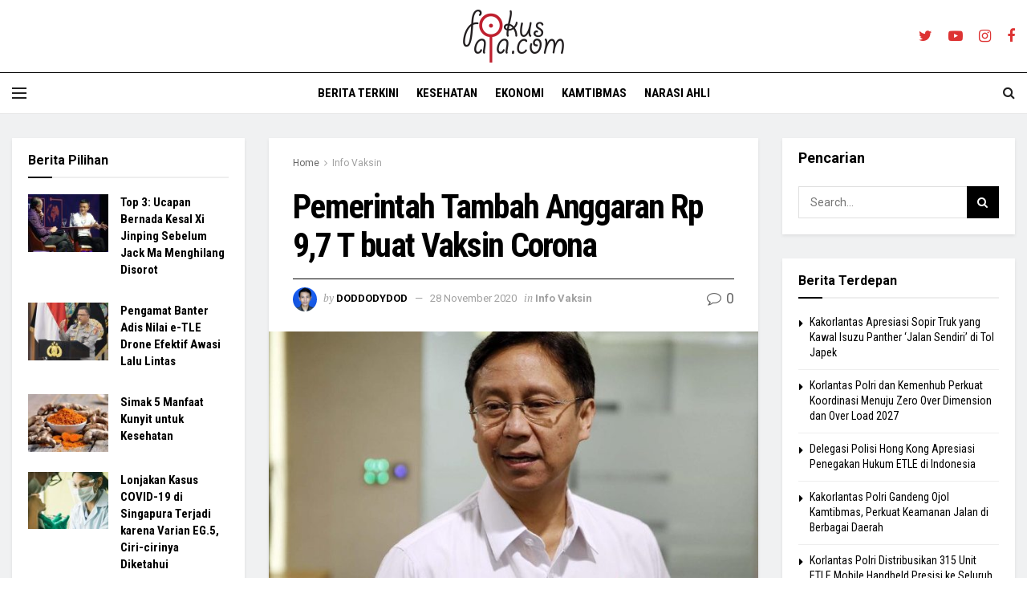

--- FILE ---
content_type: text/html; charset=UTF-8
request_url: https://fokusaja.com/2020/11/28/pemerintah-tambah-anggaran-rp-97-t-buat-vaksin-corona/
body_size: 31109
content:
<!doctype html>
<!--[if lt IE 7]> <html class="no-js lt-ie9 lt-ie8 lt-ie7" lang="id"> <![endif]-->
<!--[if IE 7]>    <html class="no-js lt-ie9 lt-ie8" lang="id"> <![endif]-->
<!--[if IE 8]>    <html class="no-js lt-ie9" lang="id"> <![endif]-->
<!--[if IE 9]>    <html class="no-js lt-ie10" lang="id"> <![endif]-->
<!--[if gt IE 8]><!--> <html class="no-js" lang="id"> <!--<![endif]-->

<script async src="https://www.googletagmanager.com/gtag/js?id=G-XNKGL3TZNE"></script>
<script>
  window.dataLayer = window.dataLayer || [];
  function gtag(){dataLayer.push(arguments);}
  gtag('js', new Date());

  gtag('config', 'G-XNKGL3TZNE');
</script>
	
<script async src="https://www.googletagmanager.com/gtag/js?id=G-5H601R7ZC9"></script>
<script>
  window.dataLayer = window.dataLayer || [];
  function gtag(){dataLayer.push(arguments);}
  gtag('js', new Date());

  gtag('config', 'G-5H601R7ZC9');
</script>
<head>
    <meta http-equiv="Content-Type" content="text/html; charset=UTF-8" />
    <meta name='viewport' content='width=device-width, initial-scale=1, user-scalable=yes' />
    <link rel="profile" href="http://gmpg.org/xfn/11" />
    
    <title>Pemerintah Tambah Anggaran Rp 9,7 T buat Vaksin Corona &#8211; Info Vaksi Covid-19</title>
<meta name='robots' content='max-image-preview:large' />
<meta property="og:type" content="article">
<meta property="og:title" content="Pemerintah Tambah Anggaran Rp 9,7 T buat Vaksin Corona">
<meta property="og:site_name" content="Info Vaksi Covid-19">
<meta property="og:description" content="Detik.com- Jakarta - Komite Penanganan COVID-19 dan Pemulihan Ekonomi Nasional (KPC-PEN) menambahkan anggaran sektor kesehatan dalam program PEN sebesar Rp 9,71 triliun.">
<meta property="og:url" content="https://fokusaja.com/2020/11/28/pemerintah-tambah-anggaran-rp-97-t-buat-vaksin-corona/">
<meta property="og:locale" content="id_ID">
<meta property="og:image" content="https://fokusaja.com/storage/2020/11/93.jpeg">
<meta property="og:image:height" content="394">
<meta property="og:image:width" content="700">
<meta property="article:published_time" content="2020-11-28T00:00:27+00:00">
<meta property="article:modified_time" content="2020-11-27T16:39:16+00:00">
<meta property="article:author" content="http://fokusaja.com">
<meta property="article:section" content="Info Vaksin">
<meta name="twitter:card" content="summary_large_image">
<meta name="twitter:title" content="Pemerintah Tambah Anggaran Rp 9,7 T buat Vaksin Corona">
<meta name="twitter:description" content="Detik.com- Jakarta - Komite Penanganan COVID-19 dan Pemulihan Ekonomi Nasional (KPC-PEN) menambahkan anggaran sektor kesehatan dalam program PEN sebesar Rp 9,71 triliun.">
<meta name="twitter:url" content="https://fokusaja.com/2020/11/28/pemerintah-tambah-anggaran-rp-97-t-buat-vaksin-corona/">
<meta name="twitter:site" content="http://fokusaja.com">
<meta name="twitter:image:src" content="https://fokusaja.com/storage/2020/11/93.jpeg">
<meta name="twitter:image:width" content="700">
<meta name="twitter:image:height" content="394">
			<script type="text/javascript">
              var jnews_ajax_url = '/?ajax-request=jnews'
			</script>
			<link rel='dns-prefetch' href='//fonts.googleapis.com' />

<link rel="alternate" type="application/rss+xml" title="Info Vaksi Covid-19 &raquo; Feed" href="https://fokusaja.com/feed/" />
<link rel="alternate" type="application/rss+xml" title="Info Vaksi Covid-19 &raquo; Umpan Komentar" href="https://fokusaja.com/comments/feed/" />
<link rel="alternate" type="application/rss+xml" title="Info Vaksi Covid-19 &raquo; Pemerintah Tambah Anggaran Rp 9,7 T buat Vaksin Corona Umpan Komentar" href="https://fokusaja.com/2020/11/28/pemerintah-tambah-anggaran-rp-97-t-buat-vaksin-corona/feed/" />
<script type="text/javascript">
window._wpemojiSettings = {"baseUrl":"https:\/\/s.w.org\/images\/core\/emoji\/14.0.0\/72x72\/","ext":".png","svgUrl":"https:\/\/s.w.org\/images\/core\/emoji\/14.0.0\/svg\/","svgExt":".svg","source":{"concatemoji":"https:\/\/fokusaja.com\/lib\/js\/wp-emoji-release.min.js"}};
/*! This file is auto-generated */
!function(e,a,t){var n,r,o,i=a.createElement("canvas"),p=i.getContext&&i.getContext("2d");function s(e,t){var a=String.fromCharCode,e=(p.clearRect(0,0,i.width,i.height),p.fillText(a.apply(this,e),0,0),i.toDataURL());return p.clearRect(0,0,i.width,i.height),p.fillText(a.apply(this,t),0,0),e===i.toDataURL()}function c(e){var t=a.createElement("script");t.src=e,t.defer=t.type="text/javascript",a.getElementsByTagName("head")[0].appendChild(t)}for(o=Array("flag","emoji"),t.supports={everything:!0,everythingExceptFlag:!0},r=0;r<o.length;r++)t.supports[o[r]]=function(e){if(!p||!p.fillText)return!1;switch(p.textBaseline="top",p.font="600 32px Arial",e){case"flag":return s([127987,65039,8205,9895,65039],[127987,65039,8203,9895,65039])?!1:!s([55356,56826,55356,56819],[55356,56826,8203,55356,56819])&&!s([55356,57332,56128,56423,56128,56418,56128,56421,56128,56430,56128,56423,56128,56447],[55356,57332,8203,56128,56423,8203,56128,56418,8203,56128,56421,8203,56128,56430,8203,56128,56423,8203,56128,56447]);case"emoji":return!s([129777,127995,8205,129778,127999],[129777,127995,8203,129778,127999])}return!1}(o[r]),t.supports.everything=t.supports.everything&&t.supports[o[r]],"flag"!==o[r]&&(t.supports.everythingExceptFlag=t.supports.everythingExceptFlag&&t.supports[o[r]]);t.supports.everythingExceptFlag=t.supports.everythingExceptFlag&&!t.supports.flag,t.DOMReady=!1,t.readyCallback=function(){t.DOMReady=!0},t.supports.everything||(n=function(){t.readyCallback()},a.addEventListener?(a.addEventListener("DOMContentLoaded",n,!1),e.addEventListener("load",n,!1)):(e.attachEvent("onload",n),a.attachEvent("onreadystatechange",function(){"complete"===a.readyState&&t.readyCallback()})),(e=t.source||{}).concatemoji?c(e.concatemoji):e.wpemoji&&e.twemoji&&(c(e.twemoji),c(e.wpemoji)))}(window,document,window._wpemojiSettings);
</script>
<style type="text/css">
img.wp-smiley,
img.emoji {
	display: inline !important;
	border: none !important;
	box-shadow: none !important;
	height: 1em !important;
	width: 1em !important;
	margin: 0 0.07em !important;
	vertical-align: -0.1em !important;
	background: none !important;
	padding: 0 !important;
}
</style>
	<link rel='stylesheet' id='wp-block-library-css'  href='https://fokusaja.com/lib/css/dist/block-library/style.min.css' type='text/css' media='all' />
<style id='global-styles-inline-css' type='text/css'>
body{--wp--preset--color--black: #000000;--wp--preset--color--cyan-bluish-gray: #abb8c3;--wp--preset--color--white: #ffffff;--wp--preset--color--pale-pink: #f78da7;--wp--preset--color--vivid-red: #cf2e2e;--wp--preset--color--luminous-vivid-orange: #ff6900;--wp--preset--color--luminous-vivid-amber: #fcb900;--wp--preset--color--light-green-cyan: #7bdcb5;--wp--preset--color--vivid-green-cyan: #00d084;--wp--preset--color--pale-cyan-blue: #8ed1fc;--wp--preset--color--vivid-cyan-blue: #0693e3;--wp--preset--color--vivid-purple: #9b51e0;--wp--preset--gradient--vivid-cyan-blue-to-vivid-purple: linear-gradient(135deg,rgba(6,147,227,1) 0%,rgb(155,81,224) 100%);--wp--preset--gradient--light-green-cyan-to-vivid-green-cyan: linear-gradient(135deg,rgb(122,220,180) 0%,rgb(0,208,130) 100%);--wp--preset--gradient--luminous-vivid-amber-to-luminous-vivid-orange: linear-gradient(135deg,rgba(252,185,0,1) 0%,rgba(255,105,0,1) 100%);--wp--preset--gradient--luminous-vivid-orange-to-vivid-red: linear-gradient(135deg,rgba(255,105,0,1) 0%,rgb(207,46,46) 100%);--wp--preset--gradient--very-light-gray-to-cyan-bluish-gray: linear-gradient(135deg,rgb(238,238,238) 0%,rgb(169,184,195) 100%);--wp--preset--gradient--cool-to-warm-spectrum: linear-gradient(135deg,rgb(74,234,220) 0%,rgb(151,120,209) 20%,rgb(207,42,186) 40%,rgb(238,44,130) 60%,rgb(251,105,98) 80%,rgb(254,248,76) 100%);--wp--preset--gradient--blush-light-purple: linear-gradient(135deg,rgb(255,206,236) 0%,rgb(152,150,240) 100%);--wp--preset--gradient--blush-bordeaux: linear-gradient(135deg,rgb(254,205,165) 0%,rgb(254,45,45) 50%,rgb(107,0,62) 100%);--wp--preset--gradient--luminous-dusk: linear-gradient(135deg,rgb(255,203,112) 0%,rgb(199,81,192) 50%,rgb(65,88,208) 100%);--wp--preset--gradient--pale-ocean: linear-gradient(135deg,rgb(255,245,203) 0%,rgb(182,227,212) 50%,rgb(51,167,181) 100%);--wp--preset--gradient--electric-grass: linear-gradient(135deg,rgb(202,248,128) 0%,rgb(113,206,126) 100%);--wp--preset--gradient--midnight: linear-gradient(135deg,rgb(2,3,129) 0%,rgb(40,116,252) 100%);--wp--preset--duotone--dark-grayscale: url('#wp-duotone-dark-grayscale');--wp--preset--duotone--grayscale: url('#wp-duotone-grayscale');--wp--preset--duotone--purple-yellow: url('#wp-duotone-purple-yellow');--wp--preset--duotone--blue-red: url('#wp-duotone-blue-red');--wp--preset--duotone--midnight: url('#wp-duotone-midnight');--wp--preset--duotone--magenta-yellow: url('#wp-duotone-magenta-yellow');--wp--preset--duotone--purple-green: url('#wp-duotone-purple-green');--wp--preset--duotone--blue-orange: url('#wp-duotone-blue-orange');--wp--preset--font-size--small: 13px;--wp--preset--font-size--medium: 20px;--wp--preset--font-size--large: 36px;--wp--preset--font-size--x-large: 42px;}.has-black-color{color: var(--wp--preset--color--black) !important;}.has-cyan-bluish-gray-color{color: var(--wp--preset--color--cyan-bluish-gray) !important;}.has-white-color{color: var(--wp--preset--color--white) !important;}.has-pale-pink-color{color: var(--wp--preset--color--pale-pink) !important;}.has-vivid-red-color{color: var(--wp--preset--color--vivid-red) !important;}.has-luminous-vivid-orange-color{color: var(--wp--preset--color--luminous-vivid-orange) !important;}.has-luminous-vivid-amber-color{color: var(--wp--preset--color--luminous-vivid-amber) !important;}.has-light-green-cyan-color{color: var(--wp--preset--color--light-green-cyan) !important;}.has-vivid-green-cyan-color{color: var(--wp--preset--color--vivid-green-cyan) !important;}.has-pale-cyan-blue-color{color: var(--wp--preset--color--pale-cyan-blue) !important;}.has-vivid-cyan-blue-color{color: var(--wp--preset--color--vivid-cyan-blue) !important;}.has-vivid-purple-color{color: var(--wp--preset--color--vivid-purple) !important;}.has-black-background-color{background-color: var(--wp--preset--color--black) !important;}.has-cyan-bluish-gray-background-color{background-color: var(--wp--preset--color--cyan-bluish-gray) !important;}.has-white-background-color{background-color: var(--wp--preset--color--white) !important;}.has-pale-pink-background-color{background-color: var(--wp--preset--color--pale-pink) !important;}.has-vivid-red-background-color{background-color: var(--wp--preset--color--vivid-red) !important;}.has-luminous-vivid-orange-background-color{background-color: var(--wp--preset--color--luminous-vivid-orange) !important;}.has-luminous-vivid-amber-background-color{background-color: var(--wp--preset--color--luminous-vivid-amber) !important;}.has-light-green-cyan-background-color{background-color: var(--wp--preset--color--light-green-cyan) !important;}.has-vivid-green-cyan-background-color{background-color: var(--wp--preset--color--vivid-green-cyan) !important;}.has-pale-cyan-blue-background-color{background-color: var(--wp--preset--color--pale-cyan-blue) !important;}.has-vivid-cyan-blue-background-color{background-color: var(--wp--preset--color--vivid-cyan-blue) !important;}.has-vivid-purple-background-color{background-color: var(--wp--preset--color--vivid-purple) !important;}.has-black-border-color{border-color: var(--wp--preset--color--black) !important;}.has-cyan-bluish-gray-border-color{border-color: var(--wp--preset--color--cyan-bluish-gray) !important;}.has-white-border-color{border-color: var(--wp--preset--color--white) !important;}.has-pale-pink-border-color{border-color: var(--wp--preset--color--pale-pink) !important;}.has-vivid-red-border-color{border-color: var(--wp--preset--color--vivid-red) !important;}.has-luminous-vivid-orange-border-color{border-color: var(--wp--preset--color--luminous-vivid-orange) !important;}.has-luminous-vivid-amber-border-color{border-color: var(--wp--preset--color--luminous-vivid-amber) !important;}.has-light-green-cyan-border-color{border-color: var(--wp--preset--color--light-green-cyan) !important;}.has-vivid-green-cyan-border-color{border-color: var(--wp--preset--color--vivid-green-cyan) !important;}.has-pale-cyan-blue-border-color{border-color: var(--wp--preset--color--pale-cyan-blue) !important;}.has-vivid-cyan-blue-border-color{border-color: var(--wp--preset--color--vivid-cyan-blue) !important;}.has-vivid-purple-border-color{border-color: var(--wp--preset--color--vivid-purple) !important;}.has-vivid-cyan-blue-to-vivid-purple-gradient-background{background: var(--wp--preset--gradient--vivid-cyan-blue-to-vivid-purple) !important;}.has-light-green-cyan-to-vivid-green-cyan-gradient-background{background: var(--wp--preset--gradient--light-green-cyan-to-vivid-green-cyan) !important;}.has-luminous-vivid-amber-to-luminous-vivid-orange-gradient-background{background: var(--wp--preset--gradient--luminous-vivid-amber-to-luminous-vivid-orange) !important;}.has-luminous-vivid-orange-to-vivid-red-gradient-background{background: var(--wp--preset--gradient--luminous-vivid-orange-to-vivid-red) !important;}.has-very-light-gray-to-cyan-bluish-gray-gradient-background{background: var(--wp--preset--gradient--very-light-gray-to-cyan-bluish-gray) !important;}.has-cool-to-warm-spectrum-gradient-background{background: var(--wp--preset--gradient--cool-to-warm-spectrum) !important;}.has-blush-light-purple-gradient-background{background: var(--wp--preset--gradient--blush-light-purple) !important;}.has-blush-bordeaux-gradient-background{background: var(--wp--preset--gradient--blush-bordeaux) !important;}.has-luminous-dusk-gradient-background{background: var(--wp--preset--gradient--luminous-dusk) !important;}.has-pale-ocean-gradient-background{background: var(--wp--preset--gradient--pale-ocean) !important;}.has-electric-grass-gradient-background{background: var(--wp--preset--gradient--electric-grass) !important;}.has-midnight-gradient-background{background: var(--wp--preset--gradient--midnight) !important;}.has-small-font-size{font-size: var(--wp--preset--font-size--small) !important;}.has-medium-font-size{font-size: var(--wp--preset--font-size--medium) !important;}.has-large-font-size{font-size: var(--wp--preset--font-size--large) !important;}.has-x-large-font-size{font-size: var(--wp--preset--font-size--x-large) !important;}
</style>
<link rel='stylesheet' id='wpdiscuz-frontend-css-css'  href='https://fokusaja.com/core/modules/1f02ccaf90/themes/default/style.css' type='text/css' media='all' />
<style id='wpdiscuz-frontend-css-inline-css' type='text/css'>
 #wpdcom .wpd-blog-administrator .wpd-comment-label{color:#ffffff;background-color:#00B38F;border:none}#wpdcom .wpd-blog-administrator .wpd-comment-author, #wpdcom .wpd-blog-administrator .wpd-comment-author a{color:#00B38F}#wpdcom.wpd-layout-1 .wpd-comment .wpd-blog-administrator .wpd-avatar img{border-color:#00B38F}#wpdcom.wpd-layout-2 .wpd-comment.wpd-reply .wpd-comment-wrap.wpd-blog-administrator{border-left:3px solid #00B38F}#wpdcom.wpd-layout-2 .wpd-comment .wpd-blog-administrator .wpd-avatar img{border-bottom-color:#00B38F}#wpdcom.wpd-layout-3 .wpd-blog-administrator .wpd-comment-subheader{border-top:1px dashed #00B38F}#wpdcom.wpd-layout-3 .wpd-reply .wpd-blog-administrator .wpd-comment-right{border-left:1px solid #00B38F}#wpdcom .wpd-blog-editor .wpd-comment-label{color:#ffffff;background-color:#00B38F;border:none}#wpdcom .wpd-blog-editor .wpd-comment-author, #wpdcom .wpd-blog-editor .wpd-comment-author a{color:#00B38F}#wpdcom.wpd-layout-1 .wpd-comment .wpd-blog-editor .wpd-avatar img{border-color:#00B38F}#wpdcom.wpd-layout-2 .wpd-comment.wpd-reply .wpd-comment-wrap.wpd-blog-editor{border-left:3px solid #00B38F}#wpdcom.wpd-layout-2 .wpd-comment .wpd-blog-editor .wpd-avatar img{border-bottom-color:#00B38F}#wpdcom.wpd-layout-3 .wpd-blog-editor .wpd-comment-subheader{border-top:1px dashed #00B38F}#wpdcom.wpd-layout-3 .wpd-reply .wpd-blog-editor .wpd-comment-right{border-left:1px solid #00B38F}#wpdcom .wpd-blog-author .wpd-comment-label{color:#ffffff;background-color:#00B38F;border:none}#wpdcom .wpd-blog-author .wpd-comment-author, #wpdcom .wpd-blog-author .wpd-comment-author a{color:#00B38F}#wpdcom.wpd-layout-1 .wpd-comment .wpd-blog-author .wpd-avatar img{border-color:#00B38F}#wpdcom.wpd-layout-2 .wpd-comment .wpd-blog-author .wpd-avatar img{border-bottom-color:#00B38F}#wpdcom.wpd-layout-3 .wpd-blog-author .wpd-comment-subheader{border-top:1px dashed #00B38F}#wpdcom.wpd-layout-3 .wpd-reply .wpd-blog-author .wpd-comment-right{border-left:1px solid #00B38F}#wpdcom .wpd-blog-contributor .wpd-comment-label{color:#ffffff;background-color:#00B38F;border:none}#wpdcom .wpd-blog-contributor .wpd-comment-author, #wpdcom .wpd-blog-contributor .wpd-comment-author a{color:#00B38F}#wpdcom.wpd-layout-1 .wpd-comment .wpd-blog-contributor .wpd-avatar img{border-color:#00B38F}#wpdcom.wpd-layout-2 .wpd-comment .wpd-blog-contributor .wpd-avatar img{border-bottom-color:#00B38F}#wpdcom.wpd-layout-3 .wpd-blog-contributor .wpd-comment-subheader{border-top:1px dashed #00B38F}#wpdcom.wpd-layout-3 .wpd-reply .wpd-blog-contributor .wpd-comment-right{border-left:1px solid #00B38F}#wpdcom .wpd-blog-subscriber .wpd-comment-label{color:#ffffff;background-color:#00B38F;border:none}#wpdcom .wpd-blog-subscriber .wpd-comment-author, #wpdcom .wpd-blog-subscriber .wpd-comment-author a{color:#00B38F}#wpdcom.wpd-layout-2 .wpd-comment .wpd-blog-subscriber .wpd-avatar img{border-bottom-color:#00B38F}#wpdcom.wpd-layout-3 .wpd-blog-subscriber .wpd-comment-subheader{border-top:1px dashed #00B38F}#wpdcom .wpd-blog-post_author .wpd-comment-label{color:#ffffff;background-color:#00B38F;border:none}#wpdcom .wpd-blog-post_author .wpd-comment-author, #wpdcom .wpd-blog-post_author .wpd-comment-author a{color:#00B38F}#wpdcom .wpd-blog-post_author .wpd-avatar img{border-color:#00B38F}#wpdcom.wpd-layout-1 .wpd-comment .wpd-blog-post_author .wpd-avatar img{border-color:#00B38F}#wpdcom.wpd-layout-2 .wpd-comment.wpd-reply .wpd-comment-wrap.wpd-blog-post_author{border-left:3px solid #00B38F}#wpdcom.wpd-layout-2 .wpd-comment .wpd-blog-post_author .wpd-avatar img{border-bottom-color:#00B38F}#wpdcom.wpd-layout-3 .wpd-blog-post_author .wpd-comment-subheader{border-top:1px dashed #00B38F}#wpdcom.wpd-layout-3 .wpd-reply .wpd-blog-post_author .wpd-comment-right{border-left:1px solid #00B38F}#wpdcom .wpd-blog-guest .wpd-comment-label{color:#ffffff;background-color:#00B38F;border:none}#wpdcom .wpd-blog-guest .wpd-comment-author, #wpdcom .wpd-blog-guest .wpd-comment-author a{color:#00B38F}#wpdcom.wpd-layout-3 .wpd-blog-guest .wpd-comment-subheader{border-top:1px dashed #00B38F}#comments, #respond, .comments-area, #wpdcom{}#wpdcom .ql-editor > *{color:#777777}#wpdcom .ql-editor::before{}#wpdcom .ql-toolbar{border:1px solid #DDDDDD;border-top:none}#wpdcom .ql-container{border:1px solid #DDDDDD;border-bottom:none}#wpdcom .wpd-form-row .wpdiscuz-item input[type="text"], #wpdcom .wpd-form-row .wpdiscuz-item input[type="email"], #wpdcom .wpd-form-row .wpdiscuz-item input[type="url"], #wpdcom .wpd-form-row .wpdiscuz-item input[type="color"], #wpdcom .wpd-form-row .wpdiscuz-item input[type="date"], #wpdcom .wpd-form-row .wpdiscuz-item input[type="datetime"], #wpdcom .wpd-form-row .wpdiscuz-item input[type="datetime-local"], #wpdcom .wpd-form-row .wpdiscuz-item input[type="month"], #wpdcom .wpd-form-row .wpdiscuz-item input[type="number"], #wpdcom .wpd-form-row .wpdiscuz-item input[type="time"], #wpdcom textarea, #wpdcom select{border:1px solid #DDDDDD;color:#777777}#wpdcom .wpd-form-row .wpdiscuz-item textarea{border:1px solid #DDDDDD}#wpdcom input::placeholder, #wpdcom textarea::placeholder, #wpdcom input::-moz-placeholder, #wpdcom textarea::-webkit-input-placeholder{}#wpdcom .wpd-comment-text{color:#777777}#wpdcom .wpd-thread-head .wpd-thread-info{border-bottom:2px solid #00B38F}#wpdcom .wpd-thread-head .wpd-thread-info.wpd-reviews-tab svg{fill:#00B38F}#wpdcom .wpd-thread-head .wpdiscuz-user-settings{border-bottom:2px solid #00B38F}#wpdcom .wpd-thread-head .wpdiscuz-user-settings:hover{color:#00B38F}#wpdcom .wpd-comment .wpd-follow-link:hover{color:#00B38F}#wpdcom .wpd-comment-status .wpd-sticky{color:#00B38F}#wpdcom .wpd-thread-filter .wpdf-active{color:#00B38F;border-bottom-color:#00B38F}#wpdcom .wpd-comment-info-bar{border:1px dashed #33c3a6;background:#e6f8f4}#wpdcom .wpd-comment-info-bar .wpd-current-view i{color:#00B38F}#wpdcom .wpd-filter-view-all:hover{background:#00B38F}#wpdcom .wpdiscuz-item .wpdiscuz-rating > label{color:#DDDDDD}#wpdcom .wpdiscuz-item .wpdiscuz-rating:not(:checked) > label:hover, .wpdiscuz-rating:not(:checked) > label:hover ~ label{}#wpdcom .wpdiscuz-item .wpdiscuz-rating > input ~ label:hover, #wpdcom .wpdiscuz-item .wpdiscuz-rating > input:not(:checked) ~ label:hover ~ label, #wpdcom .wpdiscuz-item .wpdiscuz-rating > input:not(:checked) ~ label:hover ~ label{color:#FFED85}#wpdcom .wpdiscuz-item .wpdiscuz-rating > input:checked ~ label:hover, #wpdcom .wpdiscuz-item .wpdiscuz-rating > input:checked ~ label:hover, #wpdcom .wpdiscuz-item .wpdiscuz-rating > label:hover ~ input:checked ~ label, #wpdcom .wpdiscuz-item .wpdiscuz-rating > input:checked + label:hover ~ label, #wpdcom .wpdiscuz-item .wpdiscuz-rating > input:checked ~ label:hover ~ label, .wpd-custom-field .wcf-active-star, #wpdcom .wpdiscuz-item .wpdiscuz-rating > input:checked ~ label{color:#FFD700}#wpd-post-rating .wpd-rating-wrap .wpd-rating-stars svg .wpd-star{fill:#DDDDDD}#wpd-post-rating .wpd-rating-wrap .wpd-rating-stars svg .wpd-active{fill:#FFD700}#wpd-post-rating .wpd-rating-wrap .wpd-rate-starts svg .wpd-star{fill:#DDDDDD}#wpd-post-rating .wpd-rating-wrap .wpd-rate-starts:hover svg .wpd-star{fill:#FFED85}#wpd-post-rating.wpd-not-rated .wpd-rating-wrap .wpd-rate-starts svg:hover ~ svg .wpd-star{fill:#DDDDDD}.wpdiscuz-post-rating-wrap .wpd-rating .wpd-rating-wrap .wpd-rating-stars svg .wpd-star{fill:#DDDDDD}.wpdiscuz-post-rating-wrap .wpd-rating .wpd-rating-wrap .wpd-rating-stars svg .wpd-active{fill:#FFD700}#wpdcom .wpd-comment .wpd-follow-active{color:#ff7a00}#wpdcom .page-numbers{color:#555;border:#555 1px solid}#wpdcom span.current{background:#555}#wpdcom.wpd-layout-1 .wpd-new-loaded-comment > .wpd-comment-wrap > .wpd-comment-right{background:#FFFAD6}#wpdcom.wpd-layout-2 .wpd-new-loaded-comment.wpd-comment > .wpd-comment-wrap > .wpd-comment-right{background:#FFFAD6}#wpdcom.wpd-layout-2 .wpd-new-loaded-comment.wpd-comment.wpd-reply > .wpd-comment-wrap > .wpd-comment-right{background:transparent}#wpdcom.wpd-layout-2 .wpd-new-loaded-comment.wpd-comment.wpd-reply > .wpd-comment-wrap{background:#FFFAD6}#wpdcom.wpd-layout-3 .wpd-new-loaded-comment.wpd-comment > .wpd-comment-wrap > .wpd-comment-right{background:#FFFAD6}#wpdcom .wpd-follow:hover i, #wpdcom .wpd-unfollow:hover i, #wpdcom .wpd-comment .wpd-follow-active:hover i{color:#00B38F}#wpdcom .wpdiscuz-readmore{cursor:pointer;color:#00B38F}.wpd-custom-field .wcf-pasiv-star, #wpcomm .wpdiscuz-item .wpdiscuz-rating > label{color:#DDDDDD}.wpd-wrapper .wpd-list-item.wpd-active{border-top:3px solid #00B38F}#wpdcom.wpd-layout-2 .wpd-comment.wpd-reply.wpd-unapproved-comment .wpd-comment-wrap{border-left:3px solid #FFFAD6}#wpdcom.wpd-layout-3 .wpd-comment.wpd-reply.wpd-unapproved-comment .wpd-comment-right{border-left:1px solid #FFFAD6}#wpdcom .wpd-prim-button{background-color:#07B290;color:#FFFFFF}#wpdcom .wpd_label__check i.wpdicon-on{color:#07B290;border:1px solid #83d9c8}#wpd-bubble-wrapper #wpd-bubble-all-comments-count{color:#1DB99A}#wpd-bubble-wrapper > div{background-color:#1DB99A}#wpd-bubble-wrapper > #wpd-bubble #wpd-bubble-add-message{background-color:#1DB99A}#wpd-bubble-wrapper > #wpd-bubble #wpd-bubble-add-message::before{border-left-color:#1DB99A;border-right-color:#1DB99A}#wpd-bubble-wrapper.wpd-right-corner > #wpd-bubble #wpd-bubble-add-message::before{border-left-color:#1DB99A;border-right-color:#1DB99A}.wpd-inline-icon-wrapper path.wpd-inline-icon-first{fill:#1DB99A}.wpd-inline-icon-count{background-color:#1DB99A}.wpd-inline-icon-count::before{border-right-color:#1DB99A}.wpd-inline-form-wrapper::before{border-bottom-color:#1DB99A}.wpd-inline-form-question{background-color:#1DB99A}.wpd-inline-form{background-color:#1DB99A}.wpd-last-inline-comments-wrapper{border-color:#1DB99A}.wpd-last-inline-comments-wrapper::before{border-bottom-color:#1DB99A}.wpd-last-inline-comments-wrapper .wpd-view-all-inline-comments{background:#1DB99A}.wpd-last-inline-comments-wrapper .wpd-view-all-inline-comments:hover,.wpd-last-inline-comments-wrapper .wpd-view-all-inline-comments:active,.wpd-last-inline-comments-wrapper .wpd-view-all-inline-comments:focus{background-color:#1DB99A}#wpdcom .ql-snow .ql-tooltip[data-mode="link"]::before{content:"Enter link:"}#wpdcom .ql-snow .ql-tooltip.ql-editing a.ql-action::after{content:"Save"}.comments-area{width:auto}
</style>
<link rel='stylesheet' id='wpdiscuz-fa-css'  href='https://fokusaja.com/core/modules/1f02ccaf90/assets/third-party/font-awesome-5.13.0/css/fa.min.css' type='text/css' media='all' />
<link rel='stylesheet' id='wpdiscuz-combo-css-css'  href='https://fokusaja.com/core/modules/1f02ccaf90/assets/css/wpdiscuz-combo.min.css' type='text/css' media='all' />
<link rel='stylesheet' id='js_composer_front-css'  href='https://fokusaja.com/core/modules/041dc5d622/assets/css/js_composer.min.css' type='text/css' media='all' />
<link crossorigin="anonymous" rel='stylesheet' id='jeg_customizer_font-css'  href='//fonts.googleapis.com/css?family=Roboto%3Aregular%2C700%7CRoboto+Condensed%3Aregular%2C700%7CPT+Serif%3Aregular%2Citalic%2C700%2C700italic&#038;display=swap' type='text/css' media='all' />
<link rel='stylesheet' id='mediaelement-css'  href='https://fokusaja.com/lib/js/mediaelement/mediaelementplayer-legacy.min.css' type='text/css' media='all' />
<link rel='stylesheet' id='wp-mediaelement-css'  href='https://fokusaja.com/lib/js/mediaelement/wp-mediaelement.min.css' type='text/css' media='all' />
<link rel='stylesheet' id='jnews-frontend-css'  href='https://fokusaja.com/core/views/fd676332bc/assets/dist/frontend.min.css' type='text/css' media='all' />
<link rel='stylesheet' id='jnews-elementor-css'  href='https://fokusaja.com/core/views/fd676332bc/assets/css/elementor-frontend.css' type='text/css' media='all' />
<link rel='stylesheet' id='jnews-style-css'  href='https://fokusaja.com/core/views/fd676332bc/design.css' type='text/css' media='all' />
<link rel='stylesheet' id='jnews-darkmode-css'  href='https://fokusaja.com/core/views/fd676332bc/assets/css/darkmode.css' type='text/css' media='all' />
<link rel='stylesheet' id='jnews-scheme-css'  href='https://fokusaja.com/core/views/fd676332bc/data/import/citynews/scheme.css' type='text/css' media='all' />
<link rel='stylesheet' id='jnews-social-login-style-css'  href='https://fokusaja.com/core/modules/00443ca94f/assets/css/plugin.css' type='text/css' media='all' />
<link rel='stylesheet' id='jnews-select-share-css'  href='https://fokusaja.com/core/modules/ba74db6e42/assets/css/plugin.css' type='text/css' media='all' />
<link rel='stylesheet' id='jnews-weather-style-css'  href='https://fokusaja.com/core/modules/19582df48f/assets/css/plugin.css' type='text/css' media='all' />
<script type='text/javascript' src='https://fokusaja.com/lib/js/jquery/jquery.min.js' id='jquery-core-js'></script>
<script type='text/javascript' src='https://fokusaja.com/lib/js/jquery/jquery-migrate.min.js' id='jquery-migrate-js'></script>
<link rel="canonical" href="https://fokusaja.com/2020/11/28/pemerintah-tambah-anggaran-rp-97-t-buat-vaksin-corona/" />
<link rel='shortlink' href='https://fokusaja.com/?p=182' />
<link rel="alternate" type="application/json+oembed" href="https://fokusaja.com/wp-json/oembed/1.0/embed?url=https%3A%2F%2Ffokusaja.com%2F2020%2F11%2F28%2Fpemerintah-tambah-anggaran-rp-97-t-buat-vaksin-corona%2F" />
<link rel="alternate" type="text/xml+oembed" href="https://fokusaja.com/wp-json/oembed/1.0/embed?url=https%3A%2F%2Ffokusaja.com%2F2020%2F11%2F28%2Fpemerintah-tambah-anggaran-rp-97-t-buat-vaksin-corona%2F&#038;format=xml" />
<meta name="google-site-verification" content="KyD_rQjGYIKR3lzLGk-b6PCocqHnRZgv_iXpwNpyrHM" />
<link rel="amphtml" href="https://fokusaja.com/2020/11/28/pemerintah-tambah-anggaran-rp-97-t-buat-vaksin-corona/?amp=1"><script type='application/ld+json'>{"@context":"http:\/\/schema.org","@type":"Organization","@id":"https:\/\/fokusaja.com\/#organization","url":"https:\/\/fokusaja.com\/","name":"\"PT Mulia Arthaloka\"","logo":{"@type":"ImageObject","url":"http:\/\/fokusaja.com\/storage\/2022\/08\/Fokus-Aja-Logo-Fix-Size.png"},"sameAs":["https:\/\/twitter.com\/FokusAja","https:\/\/www.youtube.com\/channel\/UCqsTqJPdE79wF_qbrzUg2vA","https:\/\/www.instagram.com\/fokusajacom\/","https:\/www.facebook.com\/fokus.ajacom"],"contactPoint":{"@type":"ContactPoint","telephone":"+6281268193499","contactType":"\"technical support\"","areaServed":["IDN"]}}</script>
<script type='application/ld+json'>{"@context":"http:\/\/schema.org","@type":"WebSite","@id":"https:\/\/fokusaja.com\/#website","url":"https:\/\/fokusaja.com\/","name":"\"PT Mulia Arthaloka\"","potentialAction":{"@type":"SearchAction","target":"https:\/\/fokusaja.com\/?s={search_term_string}","query-input":"required name=search_term_string"}}</script>
<link rel="icon" href="https://fokusaja.com/storage/2020/08/cropped-0807_logo_fokusaja.com-01-01-1-32x32.png" sizes="32x32" />
<link rel="icon" href="https://fokusaja.com/storage/2020/08/cropped-0807_logo_fokusaja.com-01-01-1-192x192.png" sizes="192x192" />
<link rel="apple-touch-icon" href="https://fokusaja.com/storage/2020/08/cropped-0807_logo_fokusaja.com-01-01-1-180x180.png" />
<meta name="msapplication-TileImage" content="https://fokusaja.com/storage/2020/08/cropped-0807_logo_fokusaja.com-01-01-1-270x270.png" />
<style id="jeg_dynamic_css" type="text/css" data-type="jeg_custom-css">.jeg_top_weather { background : ; } .jeg_top_weather > .jeg_weather_temp, .jeg_midbar .jeg_top_weather > .jeg_weather_temp > .jeg_weather_unit, .jeg_top_weather > .jeg_weather_location { color : ; } .jeg_top_weather .jeg_weather_condition .jeg_weather_icon { color : ; } .jeg_top_weather .jeg_weather_item { background : ; } .jeg_top_weather .jeg_weather_item .jeg_weather_temp:hover, .jeg_weather_widget .jeg_weather_item:hover { background : ; } .jeg_top_weather .jeg_weather_item .jeg_weather_temp .jeg_weather_icon { color : ; border-color : ; } .jeg_top_weather .jeg_weather_item .jeg_weather_temp .jeg_weather_value, .jeg_top_weather .jeg_weather_item .jeg_weather_temp .jeg_weather_unit { color : ; } .jeg_top_weather .jeg_weather_item .jeg_weather_temp .jeg_weather_day { color : ; } .jeg_container, .jeg_content, .jeg_boxed .jeg_main .jeg_container, .jeg_autoload_separator { background-color : #f0f1f2; } body,.newsfeed_carousel.owl-carousel .owl-nav div,.jeg_filter_button,.owl-carousel .owl-nav div,.jeg_readmore,.jeg_hero_style_7 .jeg_post_meta a,.widget_calendar thead th,.widget_calendar tfoot a,.jeg_socialcounter a,.entry-header .jeg_meta_like a,.entry-header .jeg_meta_comment a,.entry-content tbody tr:hover,.entry-content th,.jeg_splitpost_nav li:hover a,#breadcrumbs a,.jeg_author_socials a:hover,.jeg_footer_content a,.jeg_footer_bottom a,.jeg_cartcontent,.woocommerce .woocommerce-breadcrumb a { color : #666666; } a,.jeg_menu_style_5 > li > a:hover,.jeg_menu_style_5 > li.sfHover > a,.jeg_menu_style_5 > li.current-menu-item > a,.jeg_menu_style_5 > li.current-menu-ancestor > a,.jeg_navbar .jeg_menu:not(.jeg_main_menu) > li > a:hover,.jeg_midbar .jeg_menu:not(.jeg_main_menu) > li > a:hover,.jeg_side_tabs li.active,.jeg_block_heading_5 strong,.jeg_block_heading_6 strong,.jeg_block_heading_7 strong,.jeg_block_heading_8 strong,.jeg_subcat_list li a:hover,.jeg_subcat_list li button:hover,.jeg_pl_lg_7 .jeg_thumb .jeg_post_category a,.jeg_pl_xs_2:before,.jeg_pl_xs_4 .jeg_postblock_content:before,.jeg_postblock .jeg_post_title a:hover,.jeg_hero_style_6 .jeg_post_title a:hover,.jeg_sidefeed .jeg_pl_xs_3 .jeg_post_title a:hover,.widget_jnews_popular .jeg_post_title a:hover,.jeg_meta_author a,.widget_archive li a:hover,.widget_pages li a:hover,.widget_meta li a:hover,.widget_recent_entries li a:hover,.widget_rss li a:hover,.widget_rss cite,.widget_categories li a:hover,.widget_categories li.current-cat > a,#breadcrumbs a:hover,.jeg_share_count .counts,.commentlist .bypostauthor > .comment-body > .comment-author > .fn,span.required,.jeg_review_title,.bestprice .price,.authorlink a:hover,.jeg_vertical_playlist .jeg_video_playlist_play_icon,.jeg_vertical_playlist .jeg_video_playlist_item.active .jeg_video_playlist_thumbnail:before,.jeg_horizontal_playlist .jeg_video_playlist_play,.woocommerce li.product .pricegroup .button,.widget_display_forums li a:hover,.widget_display_topics li:before,.widget_display_replies li:before,.widget_display_views li:before,.bbp-breadcrumb a:hover,.jeg_mobile_menu li.sfHover > a,.jeg_mobile_menu li a:hover,.split-template-6 .pagenum { color : #000000; } .jeg_menu_style_1 > li > a:before,.jeg_menu_style_2 > li > a:before,.jeg_menu_style_3 > li > a:before,.jeg_side_toggle,.jeg_slide_caption .jeg_post_category a,.jeg_slider_type_1 .owl-nav .owl-next,.jeg_block_heading_1 .jeg_block_title span,.jeg_block_heading_2 .jeg_block_title span,.jeg_block_heading_3,.jeg_block_heading_4 .jeg_block_title span,.jeg_block_heading_6:after,.jeg_pl_lg_box .jeg_post_category a,.jeg_pl_md_box .jeg_post_category a,.jeg_readmore:hover,.jeg_thumb .jeg_post_category a,.jeg_block_loadmore a:hover, .jeg_postblock.alt .jeg_block_loadmore a:hover,.jeg_block_loadmore a.active,.jeg_postblock_carousel_2 .jeg_post_category a,.jeg_heroblock .jeg_post_category a,.jeg_pagenav_1 .page_number.active,.jeg_pagenav_1 .page_number.active:hover,input[type="submit"],.btn,.button,.widget_tag_cloud a:hover,.popularpost_item:hover .jeg_post_title a:before,.jeg_splitpost_4 .page_nav,.jeg_splitpost_5 .page_nav,.jeg_post_via a:hover,.jeg_post_source a:hover,.jeg_post_tags a:hover,.comment-reply-title small a:before,.comment-reply-title small a:after,.jeg_storelist .productlink,.authorlink li.active a:before,.jeg_footer.dark .socials_widget:not(.nobg) a:hover .fa,.jeg_breakingnews_title,.jeg_overlay_slider_bottom.owl-carousel .owl-nav div,.jeg_overlay_slider_bottom.owl-carousel .owl-nav div:hover,.jeg_vertical_playlist .jeg_video_playlist_current,.woocommerce span.onsale,.woocommerce #respond input#submit:hover,.woocommerce a.button:hover,.woocommerce button.button:hover,.woocommerce input.button:hover,.woocommerce #respond input#submit.alt,.woocommerce a.button.alt,.woocommerce button.button.alt,.woocommerce input.button.alt,.jeg_popup_post .caption,.jeg_footer.dark input[type="submit"],.jeg_footer.dark .btn,.jeg_footer.dark .button,.footer_widget.widget_tag_cloud a:hover, .jeg_inner_content .content-inner .jeg_post_category a:hover, #buddypress .standard-form button, #buddypress a.button, #buddypress input[type="submit"], #buddypress input[type="button"], #buddypress input[type="reset"], #buddypress ul.button-nav li a, #buddypress .generic-button a, #buddypress .generic-button button, #buddypress .comment-reply-link, #buddypress a.bp-title-button, #buddypress.buddypress-wrap .members-list li .user-update .activity-read-more a, div#buddypress .standard-form button:hover,div#buddypress a.button:hover,div#buddypress input[type="submit"]:hover,div#buddypress input[type="button"]:hover,div#buddypress input[type="reset"]:hover,div#buddypress ul.button-nav li a:hover,div#buddypress .generic-button a:hover,div#buddypress .generic-button button:hover,div#buddypress .comment-reply-link:hover,div#buddypress a.bp-title-button:hover,div#buddypress.buddypress-wrap .members-list li .user-update .activity-read-more a:hover, #buddypress #item-nav .item-list-tabs ul li a:before, .jeg_inner_content .jeg_meta_container .follow-wrapper a { background-color : #000000; } .jeg_block_heading_7 .jeg_block_title span, .jeg_readmore:hover, .jeg_block_loadmore a:hover, .jeg_block_loadmore a.active, .jeg_pagenav_1 .page_number.active, .jeg_pagenav_1 .page_number.active:hover, .jeg_pagenav_3 .page_number:hover, .jeg_prevnext_post a:hover h3, .jeg_overlay_slider .jeg_post_category, .jeg_sidefeed .jeg_post.active, .jeg_vertical_playlist.jeg_vertical_playlist .jeg_video_playlist_item.active .jeg_video_playlist_thumbnail img, .jeg_horizontal_playlist .jeg_video_playlist_item.active { border-color : #000000; } .jeg_tabpost_nav li.active, .woocommerce div.product .woocommerce-tabs ul.tabs li.active { border-bottom-color : #000000; } .jeg_post_meta .fa, .entry-header .jeg_post_meta .fa, .jeg_review_stars, .jeg_price_review_list { color : ; } .jeg_share_button.share-float.share-monocrhome a { background-color : ; } h1,h2,h3,h4,h5,h6,.jeg_post_title a,.entry-header .jeg_post_title,.jeg_hero_style_7 .jeg_post_title a,.jeg_block_title,.jeg_splitpost_bar .current_title,.jeg_video_playlist_title,.gallery-caption { color : #000000; } .split-template-9 .pagenum, .split-template-10 .pagenum, .split-template-11 .pagenum, .split-template-12 .pagenum, .split-template-13 .pagenum, .split-template-15 .pagenum, .split-template-18 .pagenum, .split-template-20 .pagenum, .split-template-19 .current_title span, .split-template-20 .current_title span { background-color : #000000; } .entry-content .content-inner p, .entry-content .content-inner span, .entry-content .intro-text { color : ; } .entry-content .content-inner a { color : ; } .jeg_topbar .jeg_nav_row, .jeg_topbar .jeg_search_no_expand .jeg_search_input { line-height : px; } .jeg_topbar .jeg_nav_row, .jeg_topbar .jeg_nav_icon { height : px; } .jeg_topbar, .jeg_topbar.dark, .jeg_topbar.custom { background : ; } .jeg_topbar, .jeg_topbar.dark { border-color : ; color : ; border-top-width : px; border-top-color : ; } .jeg_topbar .jeg_nav_item, .jeg_topbar.dark .jeg_nav_item { border-color : ; } .jeg_topbar a, .jeg_topbar.dark a { color : ; } .jeg_midbar { height : 90px; background-image : url(""); } .jeg_midbar, .jeg_midbar.dark { background-color : #ffffff; border-bottom-width : px; border-bottom-color : ; color : ; } .jeg_midbar a, .jeg_midbar.dark a { color : ; } .jeg_header .jeg_bottombar.jeg_navbar,.jeg_bottombar .jeg_nav_icon { height : px; } .jeg_header .jeg_bottombar.jeg_navbar, .jeg_header .jeg_bottombar .jeg_main_menu:not(.jeg_menu_style_1) > li > a, .jeg_header .jeg_bottombar .jeg_menu_style_1 > li, .jeg_header .jeg_bottombar .jeg_menu:not(.jeg_main_menu) > li > a { line-height : px; } .jeg_header .jeg_bottombar.jeg_navbar_wrapper:not(.jeg_navbar_boxed), .jeg_header .jeg_bottombar.jeg_navbar_boxed .jeg_nav_row { background : #ffffff; } .jeg_header .jeg_navbar_menuborder .jeg_main_menu > li:not(:last-child), .jeg_header .jeg_navbar_menuborder .jeg_nav_item, .jeg_navbar_boxed .jeg_nav_row, .jeg_header .jeg_navbar_menuborder:not(.jeg_navbar_boxed) .jeg_nav_left .jeg_nav_item:first-child { border-color : ; } .jeg_header .jeg_bottombar, .jeg_header .jeg_bottombar.jeg_navbar_dark { color : ; } .jeg_header .jeg_bottombar a, .jeg_header .jeg_bottombar.jeg_navbar_dark a { color : ; } .jeg_header .jeg_bottombar a:hover, .jeg_header .jeg_bottombar.jeg_navbar_dark a:hover, .jeg_header .jeg_bottombar .jeg_menu:not(.jeg_main_menu) > li > a:hover { color : ; } .jeg_header .jeg_bottombar, .jeg_header .jeg_bottombar.jeg_navbar_dark, .jeg_bottombar.jeg_navbar_boxed .jeg_nav_row, .jeg_bottombar.jeg_navbar_dark.jeg_navbar_boxed .jeg_nav_row { border-top-width : 1px; border-bottom-width : px; } .jeg_header_wrapper .jeg_bottombar, .jeg_header_wrapper .jeg_bottombar.jeg_navbar_dark, .jeg_bottombar.jeg_navbar_boxed .jeg_nav_row, .jeg_bottombar.jeg_navbar_dark.jeg_navbar_boxed .jeg_nav_row { border-top-color : #000000; border-bottom-color : ; } .jeg_stickybar.jeg_navbar,.jeg_navbar .jeg_nav_icon { height : px; } .jeg_stickybar.jeg_navbar, .jeg_stickybar .jeg_main_menu:not(.jeg_menu_style_1) > li > a, .jeg_stickybar .jeg_menu_style_1 > li, .jeg_stickybar .jeg_menu:not(.jeg_main_menu) > li > a { line-height : px; } .jeg_header_sticky .jeg_navbar_wrapper:not(.jeg_navbar_boxed), .jeg_header_sticky .jeg_navbar_boxed .jeg_nav_row { background : ; } .jeg_header_sticky .jeg_navbar_menuborder .jeg_main_menu > li:not(:last-child), .jeg_header_sticky .jeg_navbar_menuborder .jeg_nav_item, .jeg_navbar_boxed .jeg_nav_row, .jeg_header_sticky .jeg_navbar_menuborder:not(.jeg_navbar_boxed) .jeg_nav_left .jeg_nav_item:first-child { border-color : ; } .jeg_stickybar, .jeg_stickybar.dark { color : ; border-bottom-width : px; } .jeg_stickybar a, .jeg_stickybar.dark a { color : ; } .jeg_stickybar, .jeg_stickybar.dark, .jeg_stickybar.jeg_navbar_boxed .jeg_nav_row { border-bottom-color : #000000; } .jeg_mobile_bottombar { height : px; line-height : px; } .jeg_mobile_midbar, .jeg_mobile_midbar.dark { background : #ffffff; color : ; border-top-width : px; border-top-color : ; } .jeg_mobile_midbar a, .jeg_mobile_midbar.dark a { color : ; } .jeg_header .socials_widget > a > i.fa:before { color : #dd3333; } .jeg_header .socials_widget > a > i.fa { background-color : ; } .jeg_aside_item.socials_widget > a > i.fa:before { color : ; } .jeg_top_date { color : ; background : ; } .jeg_header .jeg_button_1 .btn { background : ; color : ; border-color : ; } .jeg_header .jeg_button_1 .btn:hover { background : ; } .jeg_header .jeg_button_2 .btn { background : ; color : ; border-color : ; } .jeg_header .jeg_button_2 .btn:hover { background : ; } .jeg_header .jeg_button_3 .btn { background : ; color : ; border-color : ; } .jeg_header .jeg_button_3 .btn:hover { background : ; } .jeg_header .jeg_vertical_menu.jeg_vertical_menu_1 { border-top-width : px; border-top-color : ; } .jeg_header .jeg_vertical_menu.jeg_vertical_menu_1 a { border-top-color : ; } .jeg_header .jeg_vertical_menu.jeg_vertical_menu_2 { border-top-width : px; border-top-color : ; } .jeg_header .jeg_vertical_menu.jeg_vertical_menu_2 a { border-top-color : ; } .jeg_header .jeg_vertical_menu.jeg_vertical_menu_3 { border-top-width : px; border-top-color : ; } .jeg_header .jeg_vertical_menu.jeg_vertical_menu_3 a { border-top-color : ; } .jeg_header .jeg_vertical_menu.jeg_vertical_menu_4 { border-top-width : px; border-top-color : ; } .jeg_header .jeg_vertical_menu.jeg_vertical_menu_4 a { border-top-color : ; } .jeg_lang_switcher { color : ; background : ; } .jeg_nav_icon .jeg_mobile_toggle.toggle_btn { color : ; } .jeg_navbar_mobile_wrapper .jeg_nav_item a.jeg_mobile_toggle, .jeg_navbar_mobile_wrapper .dark .jeg_nav_item a.jeg_mobile_toggle { color : #000000; } .cartdetail.woocommerce .jeg_carticon { color : ; } .cartdetail.woocommerce .cartlink { color : ; } .jeg_cart.cartdetail .jeg_cartcontent { background-color : ; } .cartdetail.woocommerce ul.cart_list li a, .cartdetail.woocommerce ul.product_list_widget li a, .cartdetail.woocommerce .widget_shopping_cart_content .total { color : ; } .cartdetail.woocommerce .cart_list .quantity, .cartdetail.woocommerce .product_list_widget .quantity { color : ; } .cartdetail.woocommerce .widget_shopping_cart_content .total { border-top-color : ; border-bottom-color : ; } .cartdetail.woocommerce .widget_shopping_cart_content .button { background-color : ; } .cartdetail.woocommerce a.button { color : ; } .cartdetail.woocommerce a.button:hover { background-color : ; color : ; } .jeg_cart_icon.woocommerce .jeg_carticon { color : ; } .jeg_cart_icon .jeg_cartcontent { background-color : ; } .jeg_cart_icon.woocommerce ul.cart_list li a, .jeg_cart_icon.woocommerce ul.product_list_widget li a, .jeg_cart_icon.woocommerce .widget_shopping_cart_content .total { color : ; } .jeg_cart_icon.woocommerce .cart_list .quantity, .jeg_cart_icon.woocommerce .product_list_widget .quantity { color : ; } .jeg_cart_icon.woocommerce .widget_shopping_cart_content .total { border-top-color : ; border-bottom-color : ; } .jeg_cart_icon.woocommerce .widget_shopping_cart_content .button { background-color : ; } .jeg_cart_icon.woocommerce a.button { color : ; } .jeg_cart_icon.woocommerce a.button:hover { background-color : ; color : ; } .jeg_nav_account, .jeg_navbar .jeg_nav_account .jeg_menu > li > a, .jeg_midbar .jeg_nav_account .jeg_menu > li > a { color : ; } .jeg_menu.jeg_accountlink li > ul { background-color : ; } .jeg_menu.jeg_accountlink li > ul, .jeg_menu.jeg_accountlink li > ul li > a, .jeg_menu.jeg_accountlink li > ul li:hover > a, .jeg_menu.jeg_accountlink li > ul li.sfHover > a { color : ; } .jeg_menu.jeg_accountlink li > ul li:hover > a, .jeg_menu.jeg_accountlink li > ul li.sfHover > a { background-color : ; } .jeg_menu.jeg_accountlink li > ul, .jeg_menu.jeg_accountlink li > ul li a { border-color : ; } .jeg_header .jeg_search_wrapper.jeg_search_popup_expand .jeg_search_form, .jeg_header .jeg_search_popup_expand .jeg_search_result { background : ; } .jeg_header .jeg_search_expanded .jeg_search_popup_expand .jeg_search_form:before { border-bottom-color : ; } .jeg_header .jeg_search_wrapper.jeg_search_popup_expand .jeg_search_form, .jeg_header .jeg_search_popup_expand .jeg_search_result, .jeg_header .jeg_search_popup_expand .jeg_search_result .search-noresult, .jeg_header .jeg_search_popup_expand .jeg_search_result .search-all-button { border-color : ; } .jeg_header .jeg_search_expanded .jeg_search_popup_expand .jeg_search_form:after { border-bottom-color : ; } .jeg_header .jeg_search_wrapper.jeg_search_popup_expand .jeg_search_form .jeg_search_input { background : ; border-color : ; } .jeg_header .jeg_search_popup_expand .jeg_search_form .jeg_search_button { color : ; } .jeg_header .jeg_search_wrapper.jeg_search_popup_expand .jeg_search_form .jeg_search_input, .jeg_header .jeg_search_popup_expand .jeg_search_result a, .jeg_header .jeg_search_popup_expand .jeg_search_result .search-link { color : ; } .jeg_header .jeg_search_popup_expand .jeg_search_form .jeg_search_input::-webkit-input-placeholder { color : ; } .jeg_header .jeg_search_popup_expand .jeg_search_form .jeg_search_input:-moz-placeholder { color : ; } .jeg_header .jeg_search_popup_expand .jeg_search_form .jeg_search_input::-moz-placeholder { color : ; } .jeg_header .jeg_search_popup_expand .jeg_search_form .jeg_search_input:-ms-input-placeholder { color : ; } .jeg_header .jeg_search_popup_expand .jeg_search_result { background-color : ; } .jeg_header .jeg_search_popup_expand .jeg_search_result, .jeg_header .jeg_search_popup_expand .jeg_search_result .search-link { border-color : ; } .jeg_header .jeg_search_popup_expand .jeg_search_result a, .jeg_header .jeg_search_popup_expand .jeg_search_result .search-link { color : ; } .jeg_header .jeg_search_expanded .jeg_search_modal_expand .jeg_search_toggle i, .jeg_header .jeg_search_expanded .jeg_search_modal_expand .jeg_search_button, .jeg_header .jeg_search_expanded .jeg_search_modal_expand .jeg_search_input { color : ; } .jeg_header .jeg_search_expanded .jeg_search_modal_expand .jeg_search_input { border-bottom-color : ; } .jeg_header .jeg_search_expanded .jeg_search_modal_expand .jeg_search_input::-webkit-input-placeholder { color : ; } .jeg_header .jeg_search_expanded .jeg_search_modal_expand .jeg_search_input:-moz-placeholder { color : ; } .jeg_header .jeg_search_expanded .jeg_search_modal_expand .jeg_search_input::-moz-placeholder { color : ; } .jeg_header .jeg_search_expanded .jeg_search_modal_expand .jeg_search_input:-ms-input-placeholder { color : ; } .jeg_header .jeg_search_expanded .jeg_search_modal_expand { background : ; } .jeg_navbar_mobile .jeg_search_wrapper .jeg_search_toggle, .jeg_navbar_mobile .dark .jeg_search_wrapper .jeg_search_toggle { color : #000000; } .jeg_navbar_mobile .jeg_search_popup_expand .jeg_search_form, .jeg_navbar_mobile .jeg_search_popup_expand .jeg_search_result { background : ; } .jeg_navbar_mobile .jeg_search_expanded .jeg_search_popup_expand .jeg_search_toggle:before { border-bottom-color : ; } .jeg_navbar_mobile .jeg_search_wrapper.jeg_search_popup_expand .jeg_search_form, .jeg_navbar_mobile .jeg_search_popup_expand .jeg_search_result, .jeg_navbar_mobile .jeg_search_popup_expand .jeg_search_result .search-noresult, .jeg_navbar_mobile .jeg_search_popup_expand .jeg_search_result .search-all-button { border-color : ; } .jeg_navbar_mobile .jeg_search_expanded .jeg_search_popup_expand .jeg_search_toggle:after { border-bottom-color : ; } .jeg_navbar_mobile .jeg_search_popup_expand .jeg_search_form .jeg_search_input { background : ; border-color : ; } .jeg_navbar_mobile .jeg_search_popup_expand .jeg_search_form .jeg_search_button { color : ; } .jeg_navbar_mobile .jeg_search_wrapper.jeg_search_popup_expand .jeg_search_form .jeg_search_input, .jeg_navbar_mobile .jeg_search_popup_expand .jeg_search_result a, .jeg_navbar_mobile .jeg_search_popup_expand .jeg_search_result .search-link { color : ; } .jeg_navbar_mobile .jeg_search_popup_expand .jeg_search_input::-webkit-input-placeholder { color : ; } .jeg_navbar_mobile .jeg_search_popup_expand .jeg_search_input:-moz-placeholder { color : ; } .jeg_navbar_mobile .jeg_search_popup_expand .jeg_search_input::-moz-placeholder { color : ; } .jeg_navbar_mobile .jeg_search_popup_expand .jeg_search_input:-ms-input-placeholder { color : ; } .jeg_nav_search { width : %; } .jeg_header .jeg_search_no_expand .jeg_search_form .jeg_search_input { background-color : ; border-color : ; } .jeg_header .jeg_search_no_expand .jeg_search_form button.jeg_search_button { color : ; } .jeg_header .jeg_search_wrapper.jeg_search_no_expand .jeg_search_form .jeg_search_input { color : ; } .jeg_header .jeg_search_no_expand .jeg_search_form .jeg_search_input::-webkit-input-placeholder { color : ; } .jeg_header .jeg_search_no_expand .jeg_search_form .jeg_search_input:-moz-placeholder { color : ; } .jeg_header .jeg_search_no_expand .jeg_search_form .jeg_search_input::-moz-placeholder { color : ; } .jeg_header .jeg_search_no_expand .jeg_search_form .jeg_search_input:-ms-input-placeholder { color : ; } .jeg_header .jeg_search_no_expand .jeg_search_result { background-color : ; } .jeg_header .jeg_search_no_expand .jeg_search_result, .jeg_header .jeg_search_no_expand .jeg_search_result .search-link { border-color : ; } .jeg_header .jeg_search_no_expand .jeg_search_result a, .jeg_header .jeg_search_no_expand .jeg_search_result .search-link { color : ; } #jeg_off_canvas .jeg_mobile_wrapper .jeg_search_result { background-color : ; } #jeg_off_canvas .jeg_search_result.with_result .search-all-button { border-color : ; } #jeg_off_canvas .jeg_mobile_wrapper .jeg_search_result a,#jeg_off_canvas .jeg_mobile_wrapper .jeg_search_result .search-link { color : ; } .jeg_header .jeg_menu.jeg_main_menu > li > a { color : #000000; } .jeg_menu_style_1 > li > a:before, .jeg_menu_style_2 > li > a:before, .jeg_menu_style_3 > li > a:before { background : ; } .jeg_header .jeg_menu.jeg_main_menu > li > a:hover, .jeg_header .jeg_menu.jeg_main_menu > li.sfHover > a, .jeg_header .jeg_menu.jeg_main_menu > li > .sf-with-ul:hover:after, .jeg_header .jeg_menu.jeg_main_menu > li.sfHover > .sf-with-ul:after, .jeg_header .jeg_menu_style_4 > li.current-menu-item > a, .jeg_header .jeg_menu_style_4 > li.current-menu-ancestor > a, .jeg_header .jeg_menu_style_5 > li.current-menu-item > a, .jeg_header .jeg_menu_style_5 > li.current-menu-ancestor > a { color : ; } .jeg_navbar_wrapper .sf-arrows .sf-with-ul:after { color : ; } .jeg_navbar_wrapper .jeg_menu li > ul { background : ; } .jeg_navbar_wrapper .jeg_menu li > ul li > a { color : ; } .jeg_navbar_wrapper .jeg_menu li > ul li:hover > a, .jeg_navbar_wrapper .jeg_menu li > ul li.sfHover > a, .jeg_navbar_wrapper .jeg_menu li > ul li.current-menu-item > a, .jeg_navbar_wrapper .jeg_menu li > ul li.current-menu-ancestor > a { background : ; } .jeg_header .jeg_navbar_wrapper .jeg_menu li > ul li:hover > a, .jeg_header .jeg_navbar_wrapper .jeg_menu li > ul li.sfHover > a, .jeg_header .jeg_navbar_wrapper .jeg_menu li > ul li.current-menu-item > a, .jeg_header .jeg_navbar_wrapper .jeg_menu li > ul li.current-menu-ancestor > a, .jeg_header .jeg_navbar_wrapper .jeg_menu li > ul li:hover > .sf-with-ul:after, .jeg_header .jeg_navbar_wrapper .jeg_menu li > ul li.sfHover > .sf-with-ul:after, .jeg_header .jeg_navbar_wrapper .jeg_menu li > ul li.current-menu-item > .sf-with-ul:after, .jeg_header .jeg_navbar_wrapper .jeg_menu li > ul li.current-menu-ancestor > .sf-with-ul:after { color : ; } .jeg_navbar_wrapper .jeg_menu li > ul li a { border-color : ; } .jeg_megamenu .sub-menu .jeg_newsfeed_subcat { background-color : ; border-right-color : ; } .jeg_megamenu .sub-menu .jeg_newsfeed_subcat li.active { border-color : ; background-color : ; } .jeg_navbar_wrapper .jeg_megamenu .sub-menu .jeg_newsfeed_subcat li a { color : ; } .jeg_megamenu .sub-menu .jeg_newsfeed_subcat li.active a { color : ; } .jeg_megamenu .sub-menu { background-color : ; } .jeg_megamenu .sub-menu .newsfeed_overlay { background-color : ; } .jeg_megamenu .sub-menu .newsfeed_overlay .jeg_preloader span { background-color : ; } .jeg_megamenu .sub-menu .jeg_newsfeed_list .jeg_newsfeed_item .jeg_post_title a { color : ; } .jeg_newsfeed_tags h3 { color : ; } .jeg_navbar_wrapper .jeg_newsfeed_tags li a { color : ; } .jeg_newsfeed_tags { border-left-color : ; } .jeg_megamenu .sub-menu .jeg_newsfeed_list .newsfeed_carousel.owl-carousel .owl-nav div { color : ; background-color : ; border-color : ; } .jeg_megamenu .sub-menu .jeg_newsfeed_list .newsfeed_carousel.owl-carousel .owl-nav div:hover { color : ; background-color : ; border-color : ; } .jeg_megamenu .sub-menu .jeg_newsfeed_list .newsfeed_carousel.owl-carousel .owl-nav div.disabled { color : ; background-color : ; border-color : ; } .jnews .jeg_header .jeg_menu.jeg_top_menu > li > a { color : ; } .jnews .jeg_header .jeg_menu.jeg_top_menu > li a:hover { color : ; } .jnews .jeg_top_menu.sf-arrows .sf-with-ul:after { color : ; } .jnews .jeg_menu.jeg_top_menu li > ul { background-color : ; } .jnews .jeg_menu.jeg_top_menu li > ul, .jnews .jeg_menu.jeg_top_menu li > ul li > a, .jnews .jeg_menu.jeg_top_menu li > ul li:hover > a, .jnews .jeg_menu.jeg_top_menu li > ul li.sfHover > a { color : ; } .jnews .jeg_menu.jeg_top_menu li > ul li:hover > a, .jnews .jeg_menu.jeg_top_menu li > ul li.sfHover > a { background-color : ; } .jnews .jeg_menu.jeg_top_menu li > ul, .jnews .jeg_menu.jeg_top_menu li > ul li a { border-color : ; } #jeg_off_canvas.dark .jeg_mobile_wrapper, #jeg_off_canvas .jeg_mobile_wrapper { background : ; } .jeg_mobile_wrapper .nav_wrap:before { background : ; } .jeg_mobile_wrapper { background-image : url(""); } .jeg_footer_content,.jeg_footer.dark .jeg_footer_content { background-color : #ffffff; color : ; } .jeg_footer_secondary,.jeg_footer.dark .jeg_footer_secondary { border-top-color : ; } .jeg_footer_2 .footer_column,.jeg_footer_2.dark .footer_column { border-right-color : ; } .jeg_footer_5 .jeg_footer_social, .jeg_footer_5 .footer_column, .jeg_footer_5 .jeg_footer_secondary,.jeg_footer_5.dark .jeg_footer_social,.jeg_footer_5.dark .footer_column,.jeg_footer_5.dark .jeg_footer_secondary { border-color : ; } .jeg_footer_secondary,.jeg_footer.dark .jeg_footer_secondary,.jeg_footer_bottom,.jeg_footer.dark .jeg_footer_bottom,.jeg_footer_sidecontent .jeg_footer_primary { color : #666666; } .jeg_footer_bottom a,.jeg_footer.dark .jeg_footer_bottom a,.jeg_footer_secondary a,.jeg_footer.dark .jeg_footer_secondary a,.jeg_footer_sidecontent .jeg_footer_primary a,.jeg_footer_sidecontent.dark .jeg_footer_primary a { color : #333333; } .jeg_menu_footer a,.jeg_footer.dark .jeg_menu_footer a,.jeg_footer_sidecontent .jeg_footer_primary .col-md-7 .jeg_menu_footer a { color : #222222; } .jeg_menu_footer a:hover,.jeg_footer.dark .jeg_menu_footer a:hover,.jeg_footer_sidecontent .jeg_footer_primary .col-md-7 .jeg_menu_footer a:hover { color : ; } .jeg_menu_footer li:not(:last-child):after,.jeg_footer.dark .jeg_menu_footer li:not(:last-child):after { color : ; } body,input,textarea,select,.chosen-container-single .chosen-single,.btn,.button { font-family: Roboto,Helvetica,Arial,sans-serif; } .jeg_header, .jeg_mobile_wrapper { font-family: "Roboto Condensed",Helvetica,Arial,sans-serif; } .jeg_post_title, .entry-header .jeg_post_title, .jeg_single_tpl_2 .entry-header .jeg_post_title, .jeg_single_tpl_3 .entry-header .jeg_post_title, .jeg_single_tpl_6 .entry-header .jeg_post_title { font-family: "Roboto Condensed",Helvetica,Arial,sans-serif; } .jeg_post_excerpt p, .content-inner p { font-family: "PT Serif",Helvetica,Arial,sans-serif; } .jeg_thumb .jeg_post_category a,.jeg_pl_lg_box .jeg_post_category a,.jeg_pl_md_box .jeg_post_category a,.jeg_postblock_carousel_2 .jeg_post_category a,.jeg_heroblock .jeg_post_category a,.jeg_slide_caption .jeg_post_category a { background-color : ; color : ; } .jeg_overlay_slider .jeg_post_category,.jeg_thumb .jeg_post_category a,.jeg_pl_lg_box .jeg_post_category a,.jeg_pl_md_box .jeg_post_category a,.jeg_postblock_carousel_2 .jeg_post_category a,.jeg_heroblock .jeg_post_category a,.jeg_slide_caption .jeg_post_category a { border-color : ; } @media only screen and (min-width : 1200px) { .container, .jeg_vc_content > .vc_row, .jeg_vc_content > .vc_element > .vc_row, .jeg_vc_content > .vc_row[data-vc-full-width="true"]:not([data-vc-stretch-content="true"]) > .jeg-vc-wrapper, .jeg_vc_content > .vc_element > .vc_row[data-vc-full-width="true"]:not([data-vc-stretch-content="true"]) > .jeg-vc-wrapper { max-width : 1370px; } .elementor-section.elementor-section-boxed > .elementor-container { max-width : 1370px; }  } @media only screen and (min-width : 1441px) { .container, .jeg_vc_content > .vc_row, .jeg_vc_content > .vc_element > .vc_row, .jeg_vc_content > .vc_row[data-vc-full-width="true"]:not([data-vc-stretch-content="true"]) > .jeg-vc-wrapper, .jeg_vc_content > .vc_element > .vc_row[data-vc-full-width="true"]:not([data-vc-stretch-content="true"]) > .jeg-vc-wrapper { max-width : 1380px; } .elementor-section.elementor-section-boxed > .elementor-container { max-width : 1380px; }  } </style><style type="text/css">
					.no_thumbnail .jeg_thumb,
					.thumbnail-container.no_thumbnail {
					    display: none !important;
					}
					.jeg_search_result .jeg_pl_xs_3.no_thumbnail .jeg_postblock_content,
					.jeg_sidefeed .jeg_pl_xs_3.no_thumbnail .jeg_postblock_content,
					.jeg_pl_sm.no_thumbnail .jeg_postblock_content {
					    margin-left: 0;
					}
					.jeg_postblock_11 .no_thumbnail .jeg_postblock_content,
					.jeg_postblock_12 .no_thumbnail .jeg_postblock_content,
					.jeg_postblock_12.jeg_col_3o3 .no_thumbnail .jeg_postblock_content  {
					    margin-top: 0;
					}
					.jeg_postblock_15 .jeg_pl_md_box.no_thumbnail .jeg_postblock_content,
					.jeg_postblock_19 .jeg_pl_md_box.no_thumbnail .jeg_postblock_content,
					.jeg_postblock_24 .jeg_pl_md_box.no_thumbnail .jeg_postblock_content,
					.jeg_sidefeed .jeg_pl_md_box .jeg_postblock_content {
					    position: relative;
					}
					.jeg_postblock_carousel_2 .no_thumbnail .jeg_post_title a,
					.jeg_postblock_carousel_2 .no_thumbnail .jeg_post_title a:hover,
					.jeg_postblock_carousel_2 .no_thumbnail .jeg_post_meta .fa {
					    color: #212121 !important;
					} 
				</style><noscript><style> .wpb_animate_when_almost_visible { opacity: 1; }</style></noscript></head>
<body class="post-template-default single single-post postid-182 single-format-standard wp-embed-responsive jeg_toggle_dark jeg_single_tpl_1 jnews jnews_boxed_container jnews_boxed_container_shadow jsc_normal wpb-js-composer js-comp-ver-6.2.0 vc_responsive elementor-default elementor-kit-97">

    
    
    <div class="jeg_ad jeg_ad_top jnews_header_top_ads">
        <div class='ads-wrapper  '></div>    </div>

    
    <div class="jeg_viewport">

        
        <div class="jeg_header_wrapper">
            <div class="jeg_header_instagram_wrapper">
    </div>


<div class="jeg_header full">
    <div class="jeg_midbar jeg_container normal">
    <div class="container">
        <div class="jeg_nav_row">
            
                <div class="jeg_nav_col jeg_nav_left jeg_nav_grow">
                    <div class="item_wrap jeg_nav_alignleft">
                                            </div>
                </div>

                
                <div class="jeg_nav_col jeg_nav_center jeg_nav_normal">
                    <div class="item_wrap jeg_nav_aligncenter">
                        <div class="jeg_nav_item jeg_logo jeg_desktop_logo">
			<div class="site-title">
	    	<a href="https://fokusaja.com/" style="padding: 0px 0px 0px 0px;">
	    	    <img class='jeg_logo_img' src="http://fokusaja.com/storage/2020/08/0807_logo_fokusaja.com-01-01-1-e1596539306192.png"  alt="Info Vaksi Covid-19"data-light-src="http://fokusaja.com/storage/2020/08/0807_logo_fokusaja.com-01-01-1-e1596539306192.png" data-light-srcset="http://fokusaja.com/storage/2020/08/0807_logo_fokusaja.com-01-01-1-e1596539306192.png 1x,  2x" data-dark-src="" data-dark-srcset=" 1x,  2x">	    	</a>
	    </div>
	</div>                    </div>
                </div>

                
                <div class="jeg_nav_col jeg_nav_right jeg_nav_grow">
                    <div class="item_wrap jeg_nav_alignright">
                        			<div
				class="jeg_nav_item socials_widget jeg_social_icon_block nobg">
				<a href="https://twitter.com/FokusAja" target='_blank' class="jeg_twitter"><i class="fa fa-twitter"></i> </a><a href="https://www.youtube.com/channel/UCqsTqJPdE79wF_qbrzUg2vA" target='_blank' class="jeg_youtube"><i class="fa fa-youtube-play"></i> </a><a href="https://www.instagram.com/fokusajacom/" target='_blank' class="jeg_instagram"><i class="fa fa-instagram"></i> </a><a href="https:/www.facebook.com/fokus.ajacom" target='_blank' class="jeg_facebook"><i class="fa fa-facebook"></i> </a>			</div>
			                    </div>
                </div>

                        </div>
    </div>
</div><div class="jeg_bottombar jeg_navbar jeg_container jeg_navbar_wrapper jeg_navbar_normal jeg_navbar_normal">
    <div class="container">
        <div class="jeg_nav_row">
            
                <div class="jeg_nav_col jeg_nav_left jeg_nav_grow">
                    <div class="item_wrap jeg_nav_alignleft">
                        <div class="jeg_nav_item jeg_nav_icon">
    <a href="#" class="toggle_btn jeg_mobile_toggle">
    	<span></span><span></span><span></span>
    </a>
</div>                    </div>
                </div>

                
                <div class="jeg_nav_col jeg_nav_center jeg_nav_normal">
                    <div class="item_wrap jeg_nav_aligncenter">
                        <div class="jeg_main_menu_wrapper">
<div class="jeg_nav_item jeg_mainmenu_wrap"><ul class="jeg_menu jeg_main_menu jeg_menu_style_1" data-animation="animate"><li id="menu-item-69" class="menu-item menu-item-type-post_type menu-item-object-page menu-item-home menu-item-69 bgnav" data-item-row="default" ><a href="https://fokusaja.com/">Berita Terkini</a></li>
<li id="menu-item-13842" class="menu-item menu-item-type-post_type menu-item-object-page menu-item-13842 bgnav" data-item-row="default" ><a href="https://fokusaja.com/kesehatan/">Kesehatan</a></li>
<li id="menu-item-13841" class="menu-item menu-item-type-post_type menu-item-object-page menu-item-13841 bgnav" data-item-row="default" ><a href="https://fokusaja.com/ekonomi/">Ekonomi</a></li>
<li id="menu-item-13840" class="menu-item menu-item-type-post_type menu-item-object-page menu-item-13840 bgnav" data-item-row="default" ><a href="https://fokusaja.com/kamtibmas/">Kamtibmas</a></li>
<li id="menu-item-13839" class="menu-item menu-item-type-post_type menu-item-object-page menu-item-13839 bgnav" data-item-row="default" ><a href="https://fokusaja.com/narasi-ahli/">Narasi Ahli</a></li>
</ul></div></div>
                    </div>
                </div>

                
                <div class="jeg_nav_col jeg_nav_right jeg_nav_grow">
                    <div class="item_wrap jeg_nav_alignright">
                        
<div class="jeg_nav_item jeg_search_wrapper search_icon jeg_search_popup_expand">
    <a href="#" class="jeg_search_toggle"><i class="fa fa-search"></i></a>
    <form action="https://fokusaja.com/" method="get" class="jeg_search_form" target="_top">
    <input name="s" class="jeg_search_input" placeholder="Search..." type="text" value="" autocomplete="off">
    <button type="submit" class="jeg_search_button btn"><i class="fa fa-search"></i></button>
</form>

<div class="jeg_search_result jeg_search_hide with_result">
    <div class="search-result-wrapper">
    </div>
    <div class="search-link search-noresult">
        No Result    </div>
    <div class="search-link search-all-button">
        <i class="fa fa-search"></i> View All Result    </div>
</div></div>                    </div>
                </div>

                        </div>
    </div>
</div></div>        </div>

        <div class="jeg_header_sticky">
            <div class="sticky_blankspace"></div>
<div class="jeg_header full">
    <div class="jeg_container">
        <div data-mode="scroll" class="jeg_stickybar jeg_navbar jeg_navbar_wrapper jeg_navbar_normal jeg_navbar_normal">
            <div class="container">
    <div class="jeg_nav_row">
        
            <div class="jeg_nav_col jeg_nav_left jeg_nav_grow">
                <div class="item_wrap jeg_nav_alignleft">
                    <div class="jeg_nav_item jeg_nav_icon">
    <a href="#" class="toggle_btn jeg_mobile_toggle">
    	<span></span><span></span><span></span>
    </a>
</div>                </div>
            </div>

            
            <div class="jeg_nav_col jeg_nav_center jeg_nav_normal">
                <div class="item_wrap jeg_nav_aligncenter">
                    <div class="jeg_main_menu_wrapper">
<div class="jeg_nav_item jeg_mainmenu_wrap"><ul class="jeg_menu jeg_main_menu jeg_menu_style_1" data-animation="animate"><li class="menu-item menu-item-type-post_type menu-item-object-page menu-item-home menu-item-69 bgnav" data-item-row="default" ><a href="https://fokusaja.com/">Berita Terkini</a></li>
<li class="menu-item menu-item-type-post_type menu-item-object-page menu-item-13842 bgnav" data-item-row="default" ><a href="https://fokusaja.com/kesehatan/">Kesehatan</a></li>
<li class="menu-item menu-item-type-post_type menu-item-object-page menu-item-13841 bgnav" data-item-row="default" ><a href="https://fokusaja.com/ekonomi/">Ekonomi</a></li>
<li class="menu-item menu-item-type-post_type menu-item-object-page menu-item-13840 bgnav" data-item-row="default" ><a href="https://fokusaja.com/kamtibmas/">Kamtibmas</a></li>
<li class="menu-item menu-item-type-post_type menu-item-object-page menu-item-13839 bgnav" data-item-row="default" ><a href="https://fokusaja.com/narasi-ahli/">Narasi Ahli</a></li>
</ul></div></div>
                </div>
            </div>

            
            <div class="jeg_nav_col jeg_nav_right jeg_nav_grow">
                <div class="item_wrap jeg_nav_alignright">
                    
<div class="jeg_nav_item jeg_search_wrapper search_icon jeg_search_popup_expand">
    <a href="#" class="jeg_search_toggle"><i class="fa fa-search"></i></a>
    <form action="https://fokusaja.com/" method="get" class="jeg_search_form" target="_top">
    <input name="s" class="jeg_search_input" placeholder="Search..." type="text" value="" autocomplete="off">
    <button type="submit" class="jeg_search_button btn"><i class="fa fa-search"></i></button>
</form>

<div class="jeg_search_result jeg_search_hide with_result">
    <div class="search-result-wrapper">
    </div>
    <div class="search-link search-noresult">
        No Result    </div>
    <div class="search-link search-all-button">
        <i class="fa fa-search"></i> View All Result    </div>
</div></div>                </div>
            </div>

                </div>
</div>        </div>
    </div>
</div>
        </div>

        <div class="jeg_navbar_mobile_wrapper">
            <div class="jeg_navbar_mobile" data-mode="scroll">
    <div class="jeg_mobile_bottombar jeg_mobile_midbar jeg_container normal">
    <div class="container">
        <div class="jeg_nav_row">
            
                <div class="jeg_nav_col jeg_nav_left jeg_nav_normal">
                    <div class="item_wrap jeg_nav_alignleft">
                        <div class="jeg_nav_item">
    <a href="#" class="toggle_btn jeg_mobile_toggle"><i class="fa fa-bars"></i></a>
</div>                    </div>
                </div>

                
                <div class="jeg_nav_col jeg_nav_center jeg_nav_grow">
                    <div class="item_wrap jeg_nav_aligncenter">
                        <div class="jeg_nav_item jeg_mobile_logo">
			<div class="site-title">
	    	<a href="https://fokusaja.com/">
		        <img class='jeg_logo_img' src="http://fokusaja.com/storage/2020/08/0807_logo_fokusaja.com-01-01-1-e1596539306192.png"  alt="Info Vaksi Covid-19"data-light-src="http://fokusaja.com/storage/2020/08/0807_logo_fokusaja.com-01-01-1-e1596539306192.png" data-light-srcset="http://fokusaja.com/storage/2020/08/0807_logo_fokusaja.com-01-01-1-e1596539306192.png 1x,  2x" data-dark-src="" data-dark-srcset=" 1x,  2x">		    </a>
	    </div>
	</div>                    </div>
                </div>

                
                <div class="jeg_nav_col jeg_nav_right jeg_nav_normal">
                    <div class="item_wrap jeg_nav_alignright">
                        <div class="jeg_nav_item jeg_search_wrapper jeg_search_popup_expand">
    <a href="#" class="jeg_search_toggle"><i class="fa fa-search"></i></a>
	<form action="https://fokusaja.com/" method="get" class="jeg_search_form" target="_top">
    <input name="s" class="jeg_search_input" placeholder="Search..." type="text" value="" autocomplete="off">
    <button type="submit" class="jeg_search_button btn"><i class="fa fa-search"></i></button>
</form>

<div class="jeg_search_result jeg_search_hide with_result">
    <div class="search-result-wrapper">
    </div>
    <div class="search-link search-noresult">
        No Result    </div>
    <div class="search-link search-all-button">
        <i class="fa fa-search"></i> View All Result    </div>
</div></div>                    </div>
                </div>

                        </div>
    </div>
</div></div>
<div class="sticky_blankspace" style="height: 60px;"></div>        </div>    <div class="post-wrapper">

        <div class="post-wrap" >

            
            <div class="jeg_main jeg_double_sidebar">
                <div class="jeg_container">
                    <div class="jeg_content jeg_singlepage">

    <div class="container">

        <div class="jeg_ad jeg_article jnews_article_top_ads">
            <div class='ads-wrapper  '></div>        </div>

        <div class="row">
            <div class="jeg_main_content col-md-6">
                <div class="jeg_inner_content">
                    
                                                <div class="jeg_breadcrumbs jeg_breadcrumb_container">
                            <div id="breadcrumbs"><span class="">
                <a href="https://fokusaja.com">Home</a>
            </span><i class="fa fa-angle-right"></i><span class="breadcrumb_last_link">
                <a href="https://fokusaja.com/category/info-vaksin/">Info Vaksin</a>
            </span></div>                        </div>
                        
                        <div class="entry-header">
    	                    
                            <h1 class="jeg_post_title">Pemerintah Tambah Anggaran Rp 9,7 T buat Vaksin Corona</h1>

                            
                            <div class="jeg_meta_container"><div class="jeg_post_meta jeg_post_meta_1">

	<div class="meta_left">
									<div class="jeg_meta_author">
					<img alt='doddodydod' src='https://secure.gravatar.com/avatar/234998bb47c9351ef77da2809e28cc67?s=80&#038;d=mm&#038;r=g' srcset='https://secure.gravatar.com/avatar/234998bb47c9351ef77da2809e28cc67?s=160&#038;d=mm&#038;r=g 2x' class='avatar avatar-80 photo' height='80' width='80' loading='lazy'/>					<span class="meta_text">by</span>
					<a href="https://fokusaja.com/writer/doddodydod/">doddodydod</a>				</div>
					
					<div class="jeg_meta_date">
				<a href="https://fokusaja.com/2020/11/28/pemerintah-tambah-anggaran-rp-97-t-buat-vaksin-corona/">28 November 2020</a>
			</div>
		
					<div class="jeg_meta_category">
				<span><span class="meta_text">in</span>
					<a href="https://fokusaja.com/category/info-vaksin/" rel="category tag">Info Vaksin</a>				</span>
			</div>
		
			</div>

	<div class="meta_right">
							<div class="jeg_meta_comment"><a href="https://fokusaja.com/2020/11/28/pemerintah-tambah-anggaran-rp-97-t-buat-vaksin-corona/#comments"><i
						class="fa fa-comment-o"></i> 0</a></div>
			</div>
</div>
</div>
                        </div>

                        <div class="jeg_featured featured_image"><a href="https://fokusaja.com/storage/2020/11/93.jpeg"><div class="thumbnail-container animate-lazy" style="padding-bottom:53.571%"><img width="700" height="375" src="https://fokusaja.com/core/views/fd676332bc/assets/img/jeg-empty.png" class="attachment-jnews-750x375 size-jnews-750x375 lazyload wp-post-image" alt="Pemerintah Tambah Anggaran Rp 9,7 T buat Vaksin Corona" data-src="https://fokusaja.com/storage/2020/11/93-700x375.jpeg" data-srcset="" data-sizes="auto" data-expand="700" /></div></a></div>
                        <div class="jeg_share_top_container"><div class="jeg_share_button clearfix">
                <div class="jeg_share_stats">
                    <div class="jeg_share_count">
                        <div class="counts">0</div>
                        <span class="sharetext">SHARES</span>
                    </div>
                    <div class="jeg_views_count">
                    <div class="counts">7</div>
                    <span class="sharetext">VIEWS</span>
                </div>
                </div>
                <div class="jeg_sharelist">
                    <a href="//api.whatsapp.com/send?text=Pemerintah+Tambah+Anggaran+Rp+9%2C7+T+buat+Vaksin+Corona%0Ahttps%3A%2F%2Ffokusaja.com%2F2020%2F11%2F28%2Fpemerintah-tambah-anggaran-rp-97-t-buat-vaksin-corona%2F" rel='nofollow'  data-action="share/whatsapp/share"  class="jeg_btn-whatsapp "><i class="fa fa-whatsapp"></i></a><a href="http://www.facebook.com/sharer.php?u=https%3A%2F%2Ffokusaja.com%2F2020%2F11%2F28%2Fpemerintah-tambah-anggaran-rp-97-t-buat-vaksin-corona%2F" rel='nofollow'  class="jeg_btn-facebook "><i class="fa fa-facebook-official"></i></a><a href="https://twitter.com/intent/tweet?text=Pemerintah+Tambah+Anggaran+Rp+9%2C7+T+buat+Vaksin+Corona&url=https%3A%2F%2Ffokusaja.com%2F2020%2F11%2F28%2Fpemerintah-tambah-anggaran-rp-97-t-buat-vaksin-corona%2F" rel='nofollow'  class="jeg_btn-twitter "><i class="fa fa-twitter"></i></a><a href="https%3A%2F%2Ffokusaja.com%2F2020%2F11%2F28%2Fpemerintah-tambah-anggaran-rp-97-t-buat-vaksin-corona%2F" rel='nofollow'  class=" "><i class="fa fa-"></i></a>
                    
                </div>
            </div></div>
                        <div class="jeg_ad jeg_article jnews_content_top_ads "><div class='ads-wrapper  '></div></div>
                        <div class="entry-content no-share">
                            <div class="jeg_share_button share-float jeg_sticky_share clearfix share-monocrhome">
                                <div class="jeg_share_float_container"></div>                            </div>

                            <div class="content-inner ">
                                
<p>Detik.com- <strong>Jakarta</strong> &#8211; Komite Penanganan COVID-19 dan Pemulihan Ekonomi Nasional (KPC-PEN) menambahkan anggaran sektor kesehatan dalam program PEN sebesar Rp 9,71 triliun. Tambahan itu digunakan untuk mendukung program vaksinasi COVID-19.</p>



<p>Ketua Satgas PEN sekaligus Wakil Menteri BUMN Budi Gunadi Sadikin menerangkan, tambahan anggaran itu merupakan hasil alokasi dari keseluruhan anggaran PEN yang sebesar Rp 695,2 triliun. Dengan begitu, anggaran sektor kesehatan dalam PEN yang sebelumnya Rp 87,55 triliun, bertambah menjadi Rp 97,26 triliun.</p>



<p>&#8220;Kami juga meningkatkan program di sektor kesehatan yang ditingkatkan menjadi Rp 97,26 triliun dari sebelumnya Rp 87,55 triliun. Kenaikan yang cukup besar di sektor kesehatan ini, dikarenakan rencana kita untuk melakukan program vaksinasi,&#8221; kata Budi dalam konferensi pers virtual KPC-PEN, Rabu (25/11/2020).</p>



<p>Selain anggaran kesehatan, pemerintah juga meningkatkan anggaran untuk program perlindungan sosial.</p>



<p>&#8220;Kami melakukan sedikit realokasi dari anggaran PEN, untuk memberikan fokus yang lebih besar lagi kepada program perlindungan sosial yang meningkatkan menjadi Rp 234,33 triliun dari sebelumnya sebesar Rp 203,90 triliun,&#8221; urainya.</p>



<p>Sebagai informasi, saat ini pemerintah berupaya mempercepat penyediaan vaksin di Indonesia. Pemerintah akan mengadakan vaksin yang sudah terdaftar di WHO. Sebelumnya, Budi menjelaskan sudah ada 11 perusahaan yang melakukan uji coba vaksin tahap 3 dan terdaftar di WHO.</p>



<p>Dari 11 perusahaan, hanya 3 saja yang belum dihubungi pemerintah. Perusahaan itu adalah Moderna, Sputnik, dan Bharat.</p>



<p>&#8220;Semua sudah kita kontak, kecuali 3. Satu Moderna di AS belum ada kontak dengan kita, dua Sputnik di Rusia belum kontak formal, lalu Bharat dari India, yang lain udah ada kontak dari kita,&#8221; ujar Budi dalam webinar CEO Networking 2020, Selasa (24/11/2020).</p>



<p>Budi juga memaparkan beberapa perusahaan vaksin yang sudah dihubungi oleh pemerintah. Ada yang dari Jerman, Inggris, hingga China.</p>



<p>&#8220;Jadi misalnya BioNtech sudah dari Jerman, AstraZeneca sudah. Di China ada 4 Sinofarm Beijing, Sinofarm Wuhan, Sinovac, dan Casino sudah kontak,&#8221; papar Budi.</p>
                                
	                            
                                                            </div>

                            <div class="jeg_share_bottom_container"></div>
                                                    </div>

                        <div class="jeg_ad jeg_article jnews_content_bottom_ads "><div class='ads-wrapper  '></div></div><div class="jnews_prev_next_container"></div><div class="jnews_author_box_container ">
	<div class="jeg_authorbox">
		<div class="jeg_author_image">
			<img alt='doddodydod' src='https://secure.gravatar.com/avatar/234998bb47c9351ef77da2809e28cc67?s=80&#038;d=mm&#038;r=g' srcset='https://secure.gravatar.com/avatar/234998bb47c9351ef77da2809e28cc67?s=160&#038;d=mm&#038;r=g 2x' class='avatar avatar-80 photo' height='80' width='80' loading='lazy'/>		</div>
		<div class="jeg_author_content">
			<h3 class="jeg_author_name">
				<a href="https://fokusaja.com/writer/doddodydod/">
					doddodydod				</a>
			</h3>
			<p class="jeg_author_desc">
							</p>

							<div class="jeg_author_socials">
												<a target='_blank' href='http://fokusaja.com' class='url'><i class='fa fa-globe'></i> </a>
											</div>
			
		</div>
	</div>
</div><div class="jnews_related_post_container"><div  class="jeg_postblock_22 jeg_postblock jeg_module_hook jeg_pagination_disable jeg_col_2o3 jnews_module_182_0_6975275716f4b   " data-unique="jnews_module_182_0_6975275716f4b">
                <div class="jeg_block_heading jeg_block_heading_5 jeg_subcat_right">
                    <h3 class="jeg_block_title"><span>Related<strong> Posts</strong></span></h3>
                    
                </div>
                <div class="jeg_block_container">
                
                <div class="jeg_posts_wrap">
                <div class="jeg_posts jeg_load_more_flag"> 
                    <article class="jeg_post jeg_pl_md_5 format-standard">
                <div class="jeg_thumb">
                    
                    <a href="https://fokusaja.com/2024/05/13/efek-samping-langka-vaksin-astra-zeneca-di-ungkap-kemenkes/"><div class="thumbnail-container animate-lazy  size-715 "><img width="350" height="250" src="https://fokusaja.com/core/views/fd676332bc/assets/img/jeg-empty.png" class="attachment-jnews-350x250 size-jnews-350x250 lazyload wp-post-image" alt="Efek Samping Langka Vaksin Astra Zeneca di Ungkap Kemenkes" loading="lazy" sizes="(max-width: 350px) 100vw, 350px" data-src="https://fokusaja.com/storage/2024/05/astra-350x250.jpg" data-srcset="https://fokusaja.com/storage/2024/05/astra-350x250.jpg 350w, https://fokusaja.com/storage/2024/05/astra-120x86.jpg 120w, https://fokusaja.com/storage/2024/05/astra-750x536.jpg 750w" data-sizes="auto" data-expand="700" /></div></a>
                    <div class="jeg_post_category">
                        <span><a href="https://fokusaja.com/category/info-vaksin/" class="category-info-vaksin">Info Vaksin</a></span>
                    </div>
                </div>
                <div class="jeg_postblock_content">
                    <h3 class="jeg_post_title">
                        <a href="https://fokusaja.com/2024/05/13/efek-samping-langka-vaksin-astra-zeneca-di-ungkap-kemenkes/">Efek Samping Langka Vaksin Astra Zeneca di Ungkap Kemenkes</a>
                    </h3>
                    <div class="jeg_post_meta"><div class="jeg_meta_date"><a href="https://fokusaja.com/2024/05/13/efek-samping-langka-vaksin-astra-zeneca-di-ungkap-kemenkes/" ><i class="fa fa-clock-o"></i> 13 Mei 2024</a></div></div>
                </div>
            </article><article class="jeg_post jeg_pl_md_5 format-standard">
                <div class="jeg_thumb">
                    
                    <a href="https://fokusaja.com/2022/07/04/masuk-uji-klinis-tahap-3-vaksin-merah-putih-libatkan-4-005-subjek-dan-5-rumah-sakit/"><div class="thumbnail-container animate-lazy  size-715 "><img width="350" height="250" src="https://fokusaja.com/core/views/fd676332bc/assets/img/jeg-empty.png" class="attachment-jnews-350x250 size-jnews-350x250 lazyload wp-post-image" alt="Omicron BA.4-BA.5 Kebal Antibodi, Vaksin Covid Masih Efektif?" loading="lazy" sizes="(max-width: 350px) 100vw, 350px" data-src="https://fokusaja.com/storage/2022/06/Fokusaja-Omicron-BA.4-BA.5-Kebal-Antibodi-Vaksin-Covid-Masih-Efektif-350x250.jpg" data-srcset="https://fokusaja.com/storage/2022/06/Fokusaja-Omicron-BA.4-BA.5-Kebal-Antibodi-Vaksin-Covid-Masih-Efektif-350x250.jpg 350w, https://fokusaja.com/storage/2022/06/Fokusaja-Omicron-BA.4-BA.5-Kebal-Antibodi-Vaksin-Covid-Masih-Efektif-120x86.jpg 120w" data-sizes="auto" data-expand="700" /></div></a>
                    <div class="jeg_post_category">
                        <span><a href="https://fokusaja.com/category/info-vaksin/" class="category-info-vaksin">Info Vaksin</a></span>
                    </div>
                </div>
                <div class="jeg_postblock_content">
                    <h3 class="jeg_post_title">
                        <a href="https://fokusaja.com/2022/07/04/masuk-uji-klinis-tahap-3-vaksin-merah-putih-libatkan-4-005-subjek-dan-5-rumah-sakit/">Masuk Uji Klinis Tahap 3, Vaksin Merah Putih Libatkan 4.005 Subjek dan 5 Rumah Sakit</a>
                    </h3>
                    <div class="jeg_post_meta"><div class="jeg_meta_date"><a href="https://fokusaja.com/2022/07/04/masuk-uji-klinis-tahap-3-vaksin-merah-putih-libatkan-4-005-subjek-dan-5-rumah-sakit/" ><i class="fa fa-clock-o"></i> 4 Juli 2022</a></div></div>
                </div>
            </article><article class="jeg_post jeg_pl_md_5 format-standard">
                <div class="jeg_thumb">
                    
                    <a href="https://fokusaja.com/2022/06/23/omicron-ba-4-ba-5-kebal-antibodi-vaksin-covid-masih-efektif/"><div class="thumbnail-container animate-lazy  size-715 "><img width="350" height="250" src="https://fokusaja.com/core/views/fd676332bc/assets/img/jeg-empty.png" class="attachment-jnews-350x250 size-jnews-350x250 lazyload wp-post-image" alt="Omicron BA.4-BA.5 Kebal Antibodi, Vaksin Covid Masih Efektif?" loading="lazy" sizes="(max-width: 350px) 100vw, 350px" data-src="https://fokusaja.com/storage/2022/06/Fokusaja-Omicron-BA.4-BA.5-Kebal-Antibodi-Vaksin-Covid-Masih-Efektif-350x250.jpg" data-srcset="https://fokusaja.com/storage/2022/06/Fokusaja-Omicron-BA.4-BA.5-Kebal-Antibodi-Vaksin-Covid-Masih-Efektif-350x250.jpg 350w, https://fokusaja.com/storage/2022/06/Fokusaja-Omicron-BA.4-BA.5-Kebal-Antibodi-Vaksin-Covid-Masih-Efektif-120x86.jpg 120w" data-sizes="auto" data-expand="700" /></div></a>
                    <div class="jeg_post_category">
                        <span><a href="https://fokusaja.com/category/info-vaksin/" class="category-info-vaksin">Info Vaksin</a></span>
                    </div>
                </div>
                <div class="jeg_postblock_content">
                    <h3 class="jeg_post_title">
                        <a href="https://fokusaja.com/2022/06/23/omicron-ba-4-ba-5-kebal-antibodi-vaksin-covid-masih-efektif/">Omicron BA.4-BA.5 Kebal Antibodi, Vaksin Covid Masih Efektif?</a>
                    </h3>
                    <div class="jeg_post_meta"><div class="jeg_meta_date"><a href="https://fokusaja.com/2022/06/23/omicron-ba-4-ba-5-kebal-antibodi-vaksin-covid-masih-efektif/" ><i class="fa fa-clock-o"></i> 23 Juni 2022</a></div></div>
                </div>
            </article>
                </div>
            </div>
                <div class='module-overlay'>
                <div class='preloader_type preloader_dot'>
                    <div class="module-preloader jeg_preloader dot">
                        <span></span><span></span><span></span>
                    </div>
                    <div class="module-preloader jeg_preloader circle">
                        <div class="jnews_preloader_circle_outer">
                            <div class="jnews_preloader_circle_inner"></div>
                        </div>
                    </div>
                    <div class="module-preloader jeg_preloader square">
                        <div class="jeg_square"><div class="jeg_square_inner"></div></div>
                    </div>
                </div>
            </div>
            </div>
            <div class="jeg_block_navigation">
                <div class='navigation_overlay'><div class='module-preloader jeg_preloader'><span></span><span></span><span></span></div></div>
                
                
            </div>
                
                <script>var jnews_module_182_0_6975275716f4b = {"header_icon":"","first_title":"Related","second_title":" Posts","url":"","header_type":"heading_5","header_background":"","header_secondary_background":"","header_text_color":"","header_line_color":"","header_accent_color":"","header_filter_category":"","header_filter_author":"","header_filter_tag":"","header_filter_text":"All","post_type":"post","content_type":"all","number_post":"3","post_offset":0,"unique_content":"disable","include_post":"","exclude_post":182,"include_category":"30","exclude_category":"","include_author":"","include_tag":"","exclude_tag":"","sort_by":"latest","date_format":"default","date_format_custom":"Y\/m\/d","force_normal_image_load":"","pagination_mode":"disable","pagination_nextprev_showtext":"","pagination_number_post":"3","pagination_scroll_limit":3,"boxed":"","boxed_shadow":"","el_id":"","el_class":"","scheme":"","column_width":"auto","title_color":"","accent_color":"","alt_color":"","excerpt_color":"","css":"","excerpt_length":20,"paged":1,"column_class":"jeg_col_2o3","class":"jnews_block_22"};</script>
            </div></div><div class="jnews_popup_post_container">    <section class="jeg_popup_post">
        <span class="caption">Next Post</span>

                    <div class="jeg_popup_content">
                <div class="jeg_thumb">
                                        <a href="https://fokusaja.com/2020/12/02/vaksinolog-sebut-ri-siap-distribusikan-vaksin-covid-19-sampai-pelosok/">
                        <div class="thumbnail-container animate-lazy  size-1000 "><img width="75" height="75" src="https://fokusaja.com/core/views/fd676332bc/assets/img/jeg-empty.png" class="attachment-jnews-75x75 size-jnews-75x75 lazyload wp-post-image" alt="Vaksinolog Sebut RI Siap Distribusikan Vaksin COVID-19 sampai Pelosok" loading="lazy" sizes="(max-width: 75px) 100vw, 75px" data-src="https://fokusaja.com/storage/2020/12/40-75x75.jpeg" data-srcset="https://fokusaja.com/storage/2020/12/40-75x75.jpeg 75w, https://fokusaja.com/storage/2020/12/40-150x150.jpeg 150w" data-sizes="auto" data-expand="700" /></div>                    </a>
                </div>
                <h3 class="post-title">
                    <a href="https://fokusaja.com/2020/12/02/vaksinolog-sebut-ri-siap-distribusikan-vaksin-covid-19-sampai-pelosok/">
                        Vaksinolog Sebut RI Siap Distribusikan Vaksin COVID-19 sampai Pelosok                    </a>
                </h3>
            </div>
                    <div class="jeg_popup_content">
                <div class="jeg_thumb">
                                        <a href="https://fokusaja.com/2020/12/04/total-20-persen-relawan-uji-vaksin-sinovac-di-bandung-demam-setelah-disuntik/">
                        <div class="thumbnail-container animate-lazy  size-1000 "><img width="75" height="75" src="https://fokusaja.com/core/views/fd676332bc/assets/img/jeg-empty.png" class="attachment-jnews-75x75 size-jnews-75x75 lazyload wp-post-image" alt="Total 20 Persen Relawan Uji Vaksin Sinovac di Bandung Demam Setelah Disuntik" loading="lazy" sizes="(max-width: 75px) 100vw, 75px" data-src="https://fokusaja.com/storage/2020/12/69-75x75.jpg" data-srcset="https://fokusaja.com/storage/2020/12/69-75x75.jpg 75w, https://fokusaja.com/storage/2020/12/69-150x150.jpg 150w" data-sizes="auto" data-expand="700" /></div>                    </a>
                </div>
                <h3 class="post-title">
                    <a href="https://fokusaja.com/2020/12/04/total-20-persen-relawan-uji-vaksin-sinovac-di-bandung-demam-setelah-disuntik/">
                        Total 20 Persen Relawan Uji Vaksin Sinovac di Bandung Demam Setelah Disuntik                    </a>
                </h3>
            </div>
                    <div class="jeg_popup_content">
                <div class="jeg_thumb">
                                        <a href="https://fokusaja.com/2020/12/13/wow-pfizer-moderna-diramal-raup-rp-450-t-dari-jualan-vaksin-corona/">
                        <div class="thumbnail-container animate-lazy  size-1000 "><img width="75" height="75" src="https://fokusaja.com/core/views/fd676332bc/assets/img/jeg-empty.png" class="attachment-jnews-75x75 size-jnews-75x75 lazyload wp-post-image" alt="Wow! Pfizer-Moderna Diramal Raup Rp 450 T dari Jualan Vaksin Corona" loading="lazy" sizes="(max-width: 75px) 100vw, 75px" data-src="https://fokusaja.com/storage/2020/12/52-75x75.jpeg" data-srcset="https://fokusaja.com/storage/2020/12/52-75x75.jpeg 75w, https://fokusaja.com/storage/2020/12/52-150x150.jpeg 150w" data-sizes="auto" data-expand="700" /></div>                    </a>
                </div>
                <h3 class="post-title">
                    <a href="https://fokusaja.com/2020/12/13/wow-pfizer-moderna-diramal-raup-rp-450-t-dari-jualan-vaksin-corona/">
                        Wow! Pfizer-Moderna Diramal Raup Rp 450 T dari Jualan Vaksin Corona                    </a>
                </h3>
            </div>
                
        <a href="#" class="jeg_popup_close"><i class="fa fa-close"></i></a>
    </section>
</div><div class="jnews_comment_container">    <div class="wpdiscuz_top_clearing"></div>
    <div id='comments' class='comments-area'><div id='respond' style='width: 0;height: 0;clear: both;margin: 0;padding: 0;'></div><div id='wpd-post-rating' class='wpd-not-rated'>
            <div class='wpd-rating-wrap'>
            <div class='wpd-rating-left'></div>
            <div class='wpd-rating-data'>
                <div class='wpd-rating-value'>
                    <span class='wpdrv'>0</span>
                    <span class='wpdrc'>0</span>
                    <span class='wpdrt'>votes</span></div>
                <div class='wpd-rating-title'>Article Rating</div>
                <div class='wpd-rating-stars'><svg xmlns='https://www.w3.org/2000/svg' viewBox='0 0 24 24'><path d='M0 0h24v24H0z' fill='none'/><path class='wpd-star' d='M12 17.27L18.18 21l-1.64-7.03L22 9.24l-7.19-.61L12 2 9.19 8.63 2 9.24l5.46 4.73L5.82 21z'/><path d='M0 0h24v24H0z' fill='none'/></svg><svg xmlns='https://www.w3.org/2000/svg' viewBox='0 0 24 24'><path d='M0 0h24v24H0z' fill='none'/><path class='wpd-star' d='M12 17.27L18.18 21l-1.64-7.03L22 9.24l-7.19-.61L12 2 9.19 8.63 2 9.24l5.46 4.73L5.82 21z'/><path d='M0 0h24v24H0z' fill='none'/></svg><svg xmlns='https://www.w3.org/2000/svg' viewBox='0 0 24 24'><path d='M0 0h24v24H0z' fill='none'/><path class='wpd-star' d='M12 17.27L18.18 21l-1.64-7.03L22 9.24l-7.19-.61L12 2 9.19 8.63 2 9.24l5.46 4.73L5.82 21z'/><path d='M0 0h24v24H0z' fill='none'/></svg><svg xmlns='https://www.w3.org/2000/svg' viewBox='0 0 24 24'><path d='M0 0h24v24H0z' fill='none'/><path class='wpd-star' d='M12 17.27L18.18 21l-1.64-7.03L22 9.24l-7.19-.61L12 2 9.19 8.63 2 9.24l5.46 4.73L5.82 21z'/><path d='M0 0h24v24H0z' fill='none'/></svg><svg xmlns='https://www.w3.org/2000/svg' viewBox='0 0 24 24'><path d='M0 0h24v24H0z' fill='none'/><path class='wpd-star' d='M12 17.27L18.18 21l-1.64-7.03L22 9.24l-7.19-.61L12 2 9.19 8.63 2 9.24l5.46 4.73L5.82 21z'/><path d='M0 0h24v24H0z' fill='none'/></svg></div><div class='wpd-rate-starts'><svg xmlns='https://www.w3.org/2000/svg' viewBox='0 0 24 24'><path d='M0 0h24v24H0z' fill='none'/><path class='wpd-star' d='M12 17.27L18.18 21l-1.64-7.03L22 9.24l-7.19-.61L12 2 9.19 8.63 2 9.24l5.46 4.73L5.82 21z'/><path d='M0 0h24v24H0z' fill='none'/></svg><svg xmlns='https://www.w3.org/2000/svg' viewBox='0 0 24 24'><path d='M0 0h24v24H0z' fill='none'/><path class='wpd-star' d='M12 17.27L18.18 21l-1.64-7.03L22 9.24l-7.19-.61L12 2 9.19 8.63 2 9.24l5.46 4.73L5.82 21z'/><path d='M0 0h24v24H0z' fill='none'/></svg><svg xmlns='https://www.w3.org/2000/svg' viewBox='0 0 24 24'><path d='M0 0h24v24H0z' fill='none'/><path class='wpd-star' d='M12 17.27L18.18 21l-1.64-7.03L22 9.24l-7.19-.61L12 2 9.19 8.63 2 9.24l5.46 4.73L5.82 21z'/><path d='M0 0h24v24H0z' fill='none'/></svg><svg xmlns='https://www.w3.org/2000/svg' viewBox='0 0 24 24'><path d='M0 0h24v24H0z' fill='none'/><path class='wpd-star' d='M12 17.27L18.18 21l-1.64-7.03L22 9.24l-7.19-.61L12 2 9.19 8.63 2 9.24l5.46 4.73L5.82 21z'/><path d='M0 0h24v24H0z' fill='none'/></svg><svg xmlns='https://www.w3.org/2000/svg' viewBox='0 0 24 24'><path d='M0 0h24v24H0z' fill='none'/><path class='wpd-star' d='M12 17.27L18.18 21l-1.64-7.03L22 9.24l-7.19-.61L12 2 9.19 8.63 2 9.24l5.46 4.73L5.82 21z'/><path d='M0 0h24v24H0z' fill='none'/></svg></div></div>
            <div class='wpd-rating-right'></div></div></div>    <div id="wpdcom" class="wpdiscuz_unauth wpd-default wpd-layout-1 wpd-comments-open">
                    <div class="wc_social_plugin_wrapper">
                            </div>
            <div class="wpd-form-wrap">
                <div class="wpd-form-head">
                                            <div class="wpd-sbs-toggle">
                            <i class="far fa-envelope"></i> <span
                                    class="wpd-sbs-title">Subscribe</span>
                            <i class="fas fa-caret-down"></i>
                        </div>
                                            <div class="wpd-auth">
                                                <div class="wpd-login">
                            <a href="https://fokusaja.com/newlogin?redirect_to=https%3A%2F%2Ffokusaja.com%2F2020%2F11%2F28%2Fpemerintah-tambah-anggaran-rp-97-t-buat-vaksin-corona%2F"><i class='fas fa-sign-in-alt'></i> Login</a>                        </div>
                    </div>
                </div>
                                                    <div class="wpdiscuz-subscribe-bar wpdiscuz-hidden">
                                                    <form action="https://fokusaja.com/wp-admin/admin-ajax.php?action=wpdAddSubscription"
                                  method="post" id="wpdiscuz-subscribe-form">
                                <div class="wpdiscuz-subscribe-form-intro">Notify of </div>
                                <div class="wpdiscuz-subscribe-form-option"
                                     style="width:40%;">
                                    <select class="wpdiscuz_select" name="wpdiscuzSubscriptionType">
                                                                                    <option value="post">new follow-up comments</option>
                                                                                                                                <option value="all_comment" >new replies to my comments</option>
                                                                                </select>
                                </div>
                                                                    <div class="wpdiscuz-item wpdiscuz-subscribe-form-email">
                                        <input class="email" type="email" name="wpdiscuzSubscriptionEmail"
                                               required="required" value=""
                                               placeholder="Email"/>
                                    </div>
                                                                    <div class="wpdiscuz-subscribe-form-button">
                                    <input id="wpdiscuz_subscription_button" class="wpd-prim-button wpd_not_clicked"
                                           type="submit"
                                           value="&rsaquo;"
                                           name="wpdiscuz_subscription_button"/>
                                </div>
                                <input type="hidden" id="wpdiscuz_subscribe_form_nonce" name="wpdiscuz_subscribe_form_nonce" value="e67219d6c7" /><input type="hidden" name="_wp_http_referer" value="/2020/11/28/pemerintah-tambah-anggaran-rp-97-t-buat-vaksin-corona/" />                            </form>
                                                </div>
                            <div class="wpd-form wpd-form-wrapper wpd-main-form-wrapper" id='wpd-main-form-wrapper-0_0'>
                                        <form  method="post" enctype="multipart/form-data" data-uploading="false" class="wpd_comm_form wpd_main_comm_form"                >
                                        <div class="wpd-field-comment">
                        <div class="wpdiscuz-item wc-field-textarea">
                            <div class="wpdiscuz-textarea-wrap ">
                                                                                                        <div class="wpd-avatar">
                                        <img alt='guest' src='https://secure.gravatar.com/avatar/4d03da1f97e58cf545d2e927ee8c8f1d?s=56&#038;d=mm&#038;r=g' srcset='https://secure.gravatar.com/avatar/4d03da1f97e58cf545d2e927ee8c8f1d?s=112&#038;d=mm&#038;r=g 2x' class='avatar avatar-56 photo' height='56' width='56' loading='lazy'/>                                    </div>
                                                <div id="wpd-editor-wraper-0_0" style="display: none;">
                <div id="wpd-editor-char-counter-0_0"
                     class="wpd-editor-char-counter"></div>
                <label style="display: none;" for="wc-textarea-0_0">Label</label>
                <textarea id="wc-textarea-0_0" name="wc_comment"
                          class="wc_comment wpd-field"></textarea>
                <div id="wpd-editor-0_0"></div>
                        <div id="wpd-editor-toolbar-0_0">
                            <button title="Bold"
                        class="ql-bold"  ></button>
                                <button title="Italic"
                        class="ql-italic"  ></button>
                                <button title="Underline"
                        class="ql-underline"  ></button>
                                <button title="Strike"
                        class="ql-strike"  ></button>
                                <button title="Ordered List"
                        class="ql-list" value='ordered' ></button>
                                <button title="Unordered List"
                        class="ql-list" value='bullet' ></button>
                                <button title="Blockquote"
                        class="ql-blockquote"  ></button>
                                <button title="Code Block"
                        class="ql-code-block"  ></button>
                                <button title="Link"
                        class="ql-link"  ></button>
                                <button title="Source Code"
                        class="ql-sourcecode"  data-wpde_button_name='sourcecode'>{}</button>
                                <button title="Spoiler"
                        class="ql-spoiler"  data-wpde_button_name='spoiler'>[+]</button>
                            <div class="wpd-editor-buttons-right">
                <span class='wmu-upload-wrap' wpd-tooltip='Attach an image to this comment' wpd-tooltip-position='left'><label class='wmu-add'><i class='far fa-image'></i><input style='display:none;' class='wmu-add-files' type='file' name='wmu_files[]'  accept='image/*'/></label></span>            </div>
        </div>
                    </div>
                                        </div>
                        </div>
                    </div>
                    <div class="wpd-form-foot" style='display:none;'>
                        <div class="wpdiscuz-textarea-foot">
                                                        <div class="wpdiscuz-button-actions"><div class='wmu-action-wrap'><div class='wmu-tabs wmu-images-tab wmu-hide'></div></div></div>
                        </div>
                                <div class="wpd-form-row">
                    <div class="wpd-form-col-left">
                        <div class="wpdiscuz-item wc_name-wrapper wpd-has-icon">
                                    <div class="wpd-field-icon"><i
                                class="fas fa-user"></i>
                    </div>
                                    <input id="wc_name-0_0" value="" required='required' aria-required='true'                       class="wc_name wpd-field" type="text"
                       name="wc_name"
                       placeholder="Name*"
                       maxlength="50" pattern='.{3,50}'                       title="">
                <label for="wc_name-0_0"
                       class="wpdlb">Name*</label>
                            </div>
                        <div class="wpdiscuz-item wc_email-wrapper wpd-has-icon">
                                    <div class="wpd-field-icon"><i
                                class="fas fa-at"></i>
                    </div>
                                    <input id="wc_email-0_0" value="" required='required' aria-required='true'                       class="wc_email wpd-field" type="email"
                       name="wc_email"
                       placeholder="Email*"/>
                <label for="wc_email-0_0"
                       class="wpdlb">Email*</label>
                            </div>
                            <div class="wpdiscuz-item wc_website-wrapper wpd-has-icon">
                                            <div class="wpd-field-icon"><i
                                    class="fas fa-link"></i>
                        </div>
                                        <input id="wc_website-0_0" value=""
                           class="wc_website wpd-field" type="text"
                           name="wc_website"
                           placeholder="Website"/>
                    <label for="wc_website-0_0"
                           class="wpdlb">Website</label>
                                    </div>
                        </div>
                <div class="wpd-form-col-right">
                    <div class="wc-field-submit">
                                                                                    <label class="wpd_label"
                               wpd-tooltip="Notify of new replies to this comment">
                            <input id="wc_notification_new_comment-0_0"
                                   class="wc_notification_new_comment-0_0 wpd_label__checkbox"
                                   value="comment" type="checkbox"
                                   name="wpdiscuz_notification_type" />
                            <span class="wpd_label__text">
                                <span class="wpd_label__check">
                                    <i class="fas fa-bell wpdicon wpdicon-on"></i>
                                    <i class="fas fa-bell-slash wpdicon wpdicon-off"></i>
                                </span>
                            </span>
                        </label>
                                                                <input id="wpd-field-submit-0_0"
                   class="wc_comm_submit wpd_not_clicked wpd-prim-button" type="submit"
                   name="submit" value="Post Comment"
                   aria-label="Post Comment"/>
        </div>
                </div>
                    <div class="clearfix"></div>
        </div>
                            </div>
                                        <input type="hidden" class="wpdiscuz_unique_id" value="0_0"
                           name="wpdiscuz_unique_id">
                    <p style="display: none !important;" class="akismet-fields-container" data-prefix="ak_"><label>&#916;<textarea name="ak_hp_textarea" cols="45" rows="8" maxlength="100"></textarea></label><input type="hidden" id="ak_js_1" name="ak_js" value="167"/><script>document.getElementById( "ak_js_1" ).setAttribute( "value", ( new Date() ).getTime() );</script></p>                </form>
                        </div>
                <div id="wpdiscuz_hidden_secondary_form" style="display: none;">
                    <div class="wpd-form wpd-form-wrapper wpd-secondary-form-wrapper" id='wpd-secondary-form-wrapper-wpdiscuzuniqueid' style='display: none;'>
                            <div class="wpd-secondary-forms-social-content"></div>
                <div class="clearfix"></div>
                                        <form  method="post" enctype="multipart/form-data" data-uploading="false" class="wpd_comm_form wpd-secondary-form-wrapper"                >
                                        <div class="wpd-field-comment">
                        <div class="wpdiscuz-item wc-field-textarea">
                            <div class="wpdiscuz-textarea-wrap ">
                                                                                                        <div class="wpd-avatar">
                                        <img alt='guest' src='https://secure.gravatar.com/avatar/f51a34890924a0f606ee4645c1a5914a?s=56&#038;d=mm&#038;r=g' srcset='https://secure.gravatar.com/avatar/f51a34890924a0f606ee4645c1a5914a?s=112&#038;d=mm&#038;r=g 2x' class='avatar avatar-56 photo' height='56' width='56' loading='lazy'/>                                    </div>
                                                <div id="wpd-editor-wraper-wpdiscuzuniqueid" style="display: none;">
                <div id="wpd-editor-char-counter-wpdiscuzuniqueid"
                     class="wpd-editor-char-counter"></div>
                <label style="display: none;" for="wc-textarea-wpdiscuzuniqueid">Label</label>
                <textarea id="wc-textarea-wpdiscuzuniqueid" name="wc_comment"
                          class="wc_comment wpd-field"></textarea>
                <div id="wpd-editor-wpdiscuzuniqueid"></div>
                        <div id="wpd-editor-toolbar-wpdiscuzuniqueid">
                            <button title="Bold"
                        class="ql-bold"  ></button>
                                <button title="Italic"
                        class="ql-italic"  ></button>
                                <button title="Underline"
                        class="ql-underline"  ></button>
                                <button title="Strike"
                        class="ql-strike"  ></button>
                                <button title="Ordered List"
                        class="ql-list" value='ordered' ></button>
                                <button title="Unordered List"
                        class="ql-list" value='bullet' ></button>
                                <button title="Blockquote"
                        class="ql-blockquote"  ></button>
                                <button title="Code Block"
                        class="ql-code-block"  ></button>
                                <button title="Link"
                        class="ql-link"  ></button>
                                <button title="Source Code"
                        class="ql-sourcecode"  data-wpde_button_name='sourcecode'>{}</button>
                                <button title="Spoiler"
                        class="ql-spoiler"  data-wpde_button_name='spoiler'>[+]</button>
                            <div class="wpd-editor-buttons-right">
                <span class='wmu-upload-wrap' wpd-tooltip='Attach an image to this comment' wpd-tooltip-position='left'><label class='wmu-add'><i class='far fa-image'></i><input style='display:none;' class='wmu-add-files' type='file' name='wmu_files[]'  accept='image/*'/></label></span>            </div>
        </div>
                    </div>
                                        </div>
                        </div>
                    </div>
                    <div class="wpd-form-foot" style='display:none;'>
                        <div class="wpdiscuz-textarea-foot">
                                                        <div class="wpdiscuz-button-actions"><div class='wmu-action-wrap'><div class='wmu-tabs wmu-images-tab wmu-hide'></div></div></div>
                        </div>
                                <div class="wpd-form-row">
                    <div class="wpd-form-col-left">
                        <div class="wpdiscuz-item wc_name-wrapper wpd-has-icon">
                                    <div class="wpd-field-icon"><i
                                class="fas fa-user"></i>
                    </div>
                                    <input id="wc_name-wpdiscuzuniqueid" value="" required='required' aria-required='true'                       class="wc_name wpd-field" type="text"
                       name="wc_name"
                       placeholder="Name*"
                       maxlength="50" pattern='.{3,50}'                       title="">
                <label for="wc_name-wpdiscuzuniqueid"
                       class="wpdlb">Name*</label>
                            </div>
                        <div class="wpdiscuz-item wc_email-wrapper wpd-has-icon">
                                    <div class="wpd-field-icon"><i
                                class="fas fa-at"></i>
                    </div>
                                    <input id="wc_email-wpdiscuzuniqueid" value="" required='required' aria-required='true'                       class="wc_email wpd-field" type="email"
                       name="wc_email"
                       placeholder="Email*"/>
                <label for="wc_email-wpdiscuzuniqueid"
                       class="wpdlb">Email*</label>
                            </div>
                            <div class="wpdiscuz-item wc_website-wrapper wpd-has-icon">
                                            <div class="wpd-field-icon"><i
                                    class="fas fa-link"></i>
                        </div>
                                        <input id="wc_website-wpdiscuzuniqueid" value=""
                           class="wc_website wpd-field" type="text"
                           name="wc_website"
                           placeholder="Website"/>
                    <label for="wc_website-wpdiscuzuniqueid"
                           class="wpdlb">Website</label>
                                    </div>
                        </div>
                <div class="wpd-form-col-right">
                    <div class="wc-field-submit">
                                                                                    <label class="wpd_label"
                               wpd-tooltip="Notify of new replies to this comment">
                            <input id="wc_notification_new_comment-wpdiscuzuniqueid"
                                   class="wc_notification_new_comment-wpdiscuzuniqueid wpd_label__checkbox"
                                   value="comment" type="checkbox"
                                   name="wpdiscuz_notification_type" />
                            <span class="wpd_label__text">
                                <span class="wpd_label__check">
                                    <i class="fas fa-bell wpdicon wpdicon-on"></i>
                                    <i class="fas fa-bell-slash wpdicon wpdicon-off"></i>
                                </span>
                            </span>
                        </label>
                                                                <input id="wpd-field-submit-wpdiscuzuniqueid"
                   class="wc_comm_submit wpd_not_clicked wpd-prim-button" type="submit"
                   name="submit" value="Post Comment"
                   aria-label="Post Comment"/>
        </div>
                </div>
                    <div class="clearfix"></div>
        </div>
                            </div>
                                        <input type="hidden" class="wpdiscuz_unique_id" value="wpdiscuzuniqueid"
                           name="wpdiscuz_unique_id">
                    <p style="display: none !important;" class="akismet-fields-container" data-prefix="ak_"><label>&#916;<textarea name="ak_hp_textarea" cols="45" rows="8" maxlength="100"></textarea></label><input type="hidden" id="ak_js_2" name="ak_js" value="9"/><script>document.getElementById( "ak_js_2" ).setAttribute( "value", ( new Date() ).getTime() );</script></p>                </form>
                        </div>
                </div>
                    </div>
                        <div id="wpd-threads" class="wpd-thread-wrapper">
                <div class="wpd-thread-head">
                    <div class="wpd-thread-info "
                         data-comments-count="0">
                        <span class='wpdtc' title='0'>0</span> Comments                    </div>
                                        <div class="wpd-space"></div>
                    <div class="wpd-thread-filter">
                                                    <div class="wpd-filter wpdf-reacted wpd_not_clicked wpdiscuz-hidden"
                                 wpd-tooltip="Most reacted comment">
                                <i class="fas fa-bolt"></i></div>
                                                        <div class="wpd-filter wpdf-hottest wpd_not_clicked wpdiscuz-hidden"
                                 wpd-tooltip="Hottest comment thread">
                                <i class="fas fa-fire"></i></div>
                                                        <div class="wpd-filter wpdf-sorting wpdiscuz-hidden">
                                                                        <span class="wpdiscuz-sort-button wpdiscuz-date-sort-asc wpdiscuz-sort-button-active"
                                              data-sorting="oldest">Oldest</span>
                                                                        <i class="fas fa-sort-down"></i>
                                <div class="wpdiscuz-sort-buttons">
                                                                            <span class="wpdiscuz-sort-button wpdiscuz-date-sort-desc"
                                              data-sorting="newest">Newest</span>
                                                                                <span class="wpdiscuz-sort-button wpdiscuz-vote-sort-up"
                                              data-sorting="by_vote">Most Voted</span>
                                                                        </div>
                            </div>
                                                </div>
                </div>
                <div class="wpd-comment-info-bar">
                    <div class="wpd-current-view"><i
                                class="fas fa-quote-left"></i> Inline Feedbacks                    </div>
                    <div class="wpd-filter-view-all">View all comments</div>
                </div>
                                <div class="wpd-thread-list">
                                        <div class="wpdiscuz-comment-pagination">
                                            </div>
                </div>
            </div>
                </div>
        </div>
    <div id="wpdiscuz-loading-bar"
         class="wpdiscuz-loading-bar-unauth"></div>
    <div id="wpdiscuz-comment-message"
         class="wpdiscuz-comment-message-unauth"></div>
    </div>
                                    </div>
            </div>
            
<div class="jeg_sidebar left jeg_sticky_sidebar col-md-3">
    <div class="widget widget_jnews_module_block_21" id="jnews_module_block_21-1"><div  class="jeg_postblock_21 jeg_postblock jeg_module_hook jeg_pagination_disable jeg_col_1o3 jnews_module_182_1_697527573e97c  jeg_pb_boxed normal " data-unique="jnews_module_182_1_697527573e97c">
                <div class="jeg_block_heading jeg_block_heading_6 jeg_subcat_right">
                    <h3 class="jeg_block_title"><span>Berita Pilihan</span></h3>
                    
                </div>
                <div class="jeg_block_container">
                
                <div class="jeg_posts jeg_load_more_flag">
                <article class="jeg_post jeg_pl_sm format-standard">
                <div class="jeg_thumb">
                    
                    <a href="https://fokusaja.com/2021/01/07/top-3-ucapan-bernada-kesal-xi-jinping-sebelum-jack-ma-menghilang-disorot/"><div class="thumbnail-container animate-lazy  size-715 "><img width="120" height="86" src="https://fokusaja.com/core/views/fd676332bc/assets/img/jeg-empty.png" class="attachment-jnews-120x86 size-jnews-120x86 lazyload wp-post-image" alt="Top 3: Ucapan Bernada Kesal Xi Jinping Sebelum Jack Ma Menghilang Disorot" loading="lazy" sizes="(max-width: 120px) 100vw, 120px" data-src="https://fokusaja.com/storage/2021/01/top-3-ucapan-bernada-kesal-xi-jinping-sebelum-jack-ma-menghilang-disorot_5ff562f6b961f-120x86.jpeg" data-srcset="https://fokusaja.com/storage/2021/01/top-3-ucapan-bernada-kesal-xi-jinping-sebelum-jack-ma-menghilang-disorot_5ff562f6b961f-120x86.jpeg 120w, https://fokusaja.com/storage/2021/01/top-3-ucapan-bernada-kesal-xi-jinping-sebelum-jack-ma-menghilang-disorot_5ff562f6b961f-350x250.jpeg 350w" data-sizes="auto" data-expand="700" /></div></a>
                </div>
                <div class="jeg_postblock_content">
                    <h3 class="jeg_post_title">
                        <a href="https://fokusaja.com/2021/01/07/top-3-ucapan-bernada-kesal-xi-jinping-sebelum-jack-ma-menghilang-disorot/">Top 3: Ucapan Bernada Kesal Xi Jinping Sebelum Jack Ma Menghilang Disorot</a>
                    </h3>
                    <div class="jeg_post_meta"><div class="jeg_meta_date"><a href="https://fokusaja.com/2021/01/07/top-3-ucapan-bernada-kesal-xi-jinping-sebelum-jack-ma-menghilang-disorot/" ><i class="fa fa-clock-o"></i> 5 tahun ago</a></div></div>
                </div>
            </article><article class="jeg_post jeg_pl_sm format-standard">
                <div class="jeg_thumb">
                    
                    <a href="https://fokusaja.com/2026/01/16/pengamat-banter-adis-nilai-e-tle-drone-efektif-awasi-lalu-lintas/"><div class="thumbnail-container animate-lazy  size-715 "><img width="120" height="86" src="https://fokusaja.com/core/views/fd676332bc/assets/img/jeg-empty.png" class="attachment-jnews-120x86 size-jnews-120x86 lazyload wp-post-image" alt="Kakorlantas Polri Irjen Pol Drs. Agus Suryonugroho, S.H., M.Hum." loading="lazy" sizes="(max-width: 120px) 100vw, 120px" data-src="https://fokusaja.com/storage/2026/01/Kakorlantas-Polri-Irjen-Pol-Drs.-Agus-Suryonugroho-S.H.-M.Hum_.0A-2-120x86.jpg" data-srcset="https://fokusaja.com/storage/2026/01/Kakorlantas-Polri-Irjen-Pol-Drs.-Agus-Suryonugroho-S.H.-M.Hum_.0A-2-120x86.jpg 120w, https://fokusaja.com/storage/2026/01/Kakorlantas-Polri-Irjen-Pol-Drs.-Agus-Suryonugroho-S.H.-M.Hum_.0A-2-300x212.jpg 300w, https://fokusaja.com/storage/2026/01/Kakorlantas-Polri-Irjen-Pol-Drs.-Agus-Suryonugroho-S.H.-M.Hum_.0A-2-768x543.jpg 768w, https://fokusaja.com/storage/2026/01/Kakorlantas-Polri-Irjen-Pol-Drs.-Agus-Suryonugroho-S.H.-M.Hum_.0A-2-350x250.jpg 350w, https://fokusaja.com/storage/2026/01/Kakorlantas-Polri-Irjen-Pol-Drs.-Agus-Suryonugroho-S.H.-M.Hum_.0A-2-750x531.jpg 750w, https://fokusaja.com/storage/2026/01/Kakorlantas-Polri-Irjen-Pol-Drs.-Agus-Suryonugroho-S.H.-M.Hum_.0A-2.jpg 899w" data-sizes="auto" data-expand="700" /></div></a>
                </div>
                <div class="jeg_postblock_content">
                    <h3 class="jeg_post_title">
                        <a href="https://fokusaja.com/2026/01/16/pengamat-banter-adis-nilai-e-tle-drone-efektif-awasi-lalu-lintas/">Pengamat Banter Adis Nilai e-TLE Drone Efektif Awasi Lalu Lintas</a>
                    </h3>
                    <div class="jeg_post_meta"><div class="jeg_meta_date"><a href="https://fokusaja.com/2026/01/16/pengamat-banter-adis-nilai-e-tle-drone-efektif-awasi-lalu-lintas/" ><i class="fa fa-clock-o"></i> 1 minggu ago</a></div></div>
                </div>
            </article><article class="jeg_post jeg_pl_sm format-standard">
                <div class="jeg_thumb">
                    
                    <a href="https://fokusaja.com/2023/07/18/simak-5-manfaat-kunyit-untuk-kesehatan/"><div class="thumbnail-container animate-lazy  size-715 "><img width="120" height="86" src="https://fokusaja.com/core/views/fd676332bc/assets/img/jeg-empty.png" class="attachment-jnews-120x86 size-jnews-120x86 lazyload wp-post-image" alt="Simak 5 Manfaat Kunyit untuk Kesehatan" loading="lazy" sizes="(max-width: 120px) 100vw, 120px" data-src="https://fokusaja.com/storage/2023/07/kebenaran-manfaat-kunyit-ditinjau-dari-segi-medis-120x86.jpg" data-srcset="https://fokusaja.com/storage/2023/07/kebenaran-manfaat-kunyit-ditinjau-dari-segi-medis-120x86.jpg 120w, https://fokusaja.com/storage/2023/07/kebenaran-manfaat-kunyit-ditinjau-dari-segi-medis-350x250.jpg 350w" data-sizes="auto" data-expand="700" /></div></a>
                </div>
                <div class="jeg_postblock_content">
                    <h3 class="jeg_post_title">
                        <a href="https://fokusaja.com/2023/07/18/simak-5-manfaat-kunyit-untuk-kesehatan/">Simak 5 Manfaat Kunyit untuk Kesehatan</a>
                    </h3>
                    <div class="jeg_post_meta"><div class="jeg_meta_date"><a href="https://fokusaja.com/2023/07/18/simak-5-manfaat-kunyit-untuk-kesehatan/" ><i class="fa fa-clock-o"></i> 3 tahun ago</a></div></div>
                </div>
            </article><article class="jeg_post jeg_pl_sm format-standard">
                <div class="jeg_thumb">
                    
                    <a href="https://fokusaja.com/2023/12/06/lonjakan-kasus-covid-19-di-singapura-terjadi-karena-varian-eg-5-ciri-cirinya-diketahui/"><div class="thumbnail-container animate-lazy  size-715 "><img width="120" height="86" src="https://fokusaja.com/core/views/fd676332bc/assets/img/jeg-empty.png" class="attachment-jnews-120x86 size-jnews-120x86 lazyload wp-post-image" alt="Lonjakan Kasus COVID-19 di Singapura Terjadi karena Varian EG.5, Ciri-cirinya Diketahui" loading="lazy" sizes="(max-width: 120px) 100vw, 120px" data-src="https://fokusaja.com/storage/2023/12/ilustrasi-vaksinasi-1_169-120x86.jpeg" data-srcset="https://fokusaja.com/storage/2023/12/ilustrasi-vaksinasi-1_169-120x86.jpeg 120w, https://fokusaja.com/storage/2023/12/ilustrasi-vaksinasi-1_169-350x250.jpeg 350w" data-sizes="auto" data-expand="700" /></div></a>
                </div>
                <div class="jeg_postblock_content">
                    <h3 class="jeg_post_title">
                        <a href="https://fokusaja.com/2023/12/06/lonjakan-kasus-covid-19-di-singapura-terjadi-karena-varian-eg-5-ciri-cirinya-diketahui/">Lonjakan Kasus COVID-19 di Singapura Terjadi karena Varian EG.5, Ciri-cirinya Diketahui</a>
                    </h3>
                    <div class="jeg_post_meta"><div class="jeg_meta_date"><a href="https://fokusaja.com/2023/12/06/lonjakan-kasus-covid-19-di-singapura-terjadi-karena-varian-eg-5-ciri-cirinya-diketahui/" ><i class="fa fa-clock-o"></i> 2 tahun ago</a></div></div>
                </div>
            </article>
            </div>
                <div class='module-overlay'>
                <div class='preloader_type preloader_dot'>
                    <div class="module-preloader jeg_preloader dot">
                        <span></span><span></span><span></span>
                    </div>
                    <div class="module-preloader jeg_preloader circle">
                        <div class="jnews_preloader_circle_outer">
                            <div class="jnews_preloader_circle_inner"></div>
                        </div>
                    </div>
                    <div class="module-preloader jeg_preloader square">
                        <div class="jeg_square"><div class="jeg_square_inner"></div></div>
                    </div>
                </div>
            </div>
            </div>
            <div class="jeg_block_navigation">
                <div class='navigation_overlay'><div class='module-preloader jeg_preloader'><span></span><span></span><span></span></div></div>
                
                
            </div>
                
                <script>var jnews_module_182_1_697527573e97c = {"header_icon":"","first_title":"Berita Pilihan","second_title":"","url":"","header_type":"heading_6","header_background":"","header_secondary_background":"","header_text_color":"","header_line_color":"","header_accent_color":"","header_filter_category":"","header_filter_author":"","header_filter_tag":"","header_filter_text":"","post_type":"post","content_type":"all","number_post":"4","post_offset":"","unique_content":"disable","include_post":"","exclude_post":"","include_category":"","exclude_category":"","include_author":"","include_tag":"","exclude_tag":"","sort_by":"random","date_format":"ago","date_format_custom":"","force_normal_image_load":"0","pagination_mode":"disable","pagination_nextprev_showtext":"0","pagination_number_post":"1","pagination_scroll_limit":"","boxed":"1","boxed_shadow":"0","el_id":"","el_class":"","scheme":"normal","column_width":"auto","title_color":"","accent_color":"","alt_color":"","excerpt_color":"","css":"","paged":1,"column_class":"jeg_col_1o3","class":"jnews_block_21"};</script>
            </div></div><div class="widget widget_categories" id="categories-4"><div class="jeg_block_heading jeg_block_heading_6 jnews_6975275746708"><h3 class="jeg_block_title"><span>Kategori Berita</span></h3></div>
			<ul>
					<li class="cat-item cat-item-230"><a href="https://fokusaja.com/category/nasional/berita-terkini-nasional/">Berita Terkini</a>
</li>
	<li class="cat-item cat-item-226"><a href="https://fokusaja.com/category/berita-terkini/">Berita Terkini</a>
</li>
	<li class="cat-item cat-item-232"><a href="https://fokusaja.com/category/penanganan-covid-19/ekonomi-penanganan-covid-19/">Ekonomi</a>
</li>
	<li class="cat-item cat-item-228"><a href="https://fokusaja.com/category/nasional/ekonomi/">Ekonomi</a>
</li>
	<li class="cat-item cat-item-125"><a href="https://fokusaja.com/category/harweb/">Harweb</a>
</li>
	<li class="cat-item cat-item-266"><a href="https://fokusaja.com/category/mobilitas-idul-adha/">Idul Adha</a>
</li>
	<li class="cat-item cat-item-30"><a href="https://fokusaja.com/category/info-vaksin/">Info Vaksin</a>
</li>
	<li class="cat-item cat-item-571"><a href="https://fokusaja.com/category/isu/">Isu</a>
</li>
	<li class="cat-item cat-item-602"><a href="https://fokusaja.com/category/isu-negeri/">ISU NEGERI</a>
</li>
	<li class="cat-item cat-item-572"><a href="https://fokusaja.com/category/berita-terkini/isu-terkini/">Isu Terkini</a>
</li>
	<li class="cat-item cat-item-265"><a href="https://fokusaja.com/category/jaga-negeri/">jaga negeri</a>
</li>
	<li class="cat-item cat-item-233"><a href="https://fokusaja.com/category/narasi-ahli/kamtibmas-narasi-ahli/">Kamtibmas</a>
</li>
	<li class="cat-item cat-item-250"><a href="https://fokusaja.com/category/kamtibmas-2/">Kamtibmas</a>
</li>
	<li class="cat-item cat-item-229"><a href="https://fokusaja.com/category/nasional/kamtibmas/">Kamtibmas</a>
</li>
	<li class="cat-item cat-item-227"><a href="https://fokusaja.com/category/nasional/kesehatan/">Kesehatan</a>
</li>
	<li class="cat-item cat-item-231"><a href="https://fokusaja.com/category/penyebaran-covid-19/kesehatan-penyebaran-covid-19/">Kesehatan</a>
</li>
	<li class="cat-item cat-item-223"><a href="https://fokusaja.com/category/narasi-ahli/">Narasi Ahli</a>
</li>
	<li class="cat-item cat-item-122"><a href="https://fokusaja.com/category/nasional/">Nasional</a>
</li>
	<li class="cat-item cat-item-29"><a href="https://fokusaja.com/category/penanganan-covid-19/">Penanganan Covid-19</a>
</li>
	<li class="cat-item cat-item-28"><a href="https://fokusaja.com/category/penyebaran-covid-19/">Penyebaran Covid-19</a>
</li>
	<li class="cat-item cat-item-26"><a href="https://fokusaja.com/category/perkembangan-vaksin/">Perkembangan Vaksin</a>
</li>
	<li class="cat-item cat-item-1"><a href="https://fokusaja.com/category/tak-berkategori/">Tak Berkategori</a>
</li>
	<li class="cat-item cat-item-97"><a href="https://fokusaja.com/category/trending-no-1-media-sosial/">Trending no.1 Media Sosial.</a>
</li>
	<li class="cat-item cat-item-27"><a href="https://fokusaja.com/category/vaksin-covid-19/">Vaksin Covid-19</a>
</li>
			</ul>

			</div><div class="widget widget_tag_cloud" id="tag_cloud-1"><div class="jeg_block_heading jeg_block_heading_6 jnews_69752757486d3"><h3 class="jeg_block_title"><span>Topik</span></h3></div><div class="tagcloud"><a href="https://fokusaja.com/tag/0-komentar/" class="tag-cloud-link tag-link-71 tag-link-position-1" style="font-size: 14.511627906977pt;" aria-label="0 komentar (11 item)">0 komentar</a>
<a href="https://fokusaja.com/tag/berita-jawa-timur/" class="tag-cloud-link tag-link-45 tag-link-position-2" style="font-size: 11.255813953488pt;" aria-label="Berita Jawa Timur (5 item)">Berita Jawa Timur</a>
<a href="https://fokusaja.com/tag/covid-19/" class="tag-cloud-link tag-link-89 tag-link-position-3" style="font-size: 14.077519379845pt;" aria-label="covid-19 (10 item)">covid-19</a>
<a href="https://fokusaja.com/tag/dikunjungi-ksad/" class="tag-cloud-link tag-link-488 tag-link-position-4" style="font-size: 8pt;" aria-label="Dikunjungi KSAD (2 item)">Dikunjungi KSAD</a>
<a href="https://fokusaja.com/tag/divhumas/" class="tag-cloud-link tag-link-126 tag-link-position-5" style="font-size: 21.782945736434pt;" aria-label="DIVHUMAS (55 item)">DIVHUMAS</a>
<a href="https://fokusaja.com/tag/dr-jumadi/" class="tag-cloud-link tag-link-624 tag-link-position-6" style="font-size: 8pt;" aria-label="Dr Jumadi (2 item)">Dr Jumadi</a>
<a href="https://fokusaja.com/tag/ekonomi/" class="tag-cloud-link tag-link-36 tag-link-position-7" style="font-size: 17.984496124031pt;" aria-label="Ekonomi (24 item)">Ekonomi</a>
<a href="https://fokusaja.com/tag/forwakada/" class="tag-cloud-link tag-link-626 tag-link-position-8" style="font-size: 8pt;" aria-label="Forwakada (2 item)">Forwakada</a>
<a href="https://fokusaja.com/tag/gas-air-mata/" class="tag-cloud-link tag-link-611 tag-link-position-9" style="font-size: 9.3023255813953pt;" aria-label="Gas Air Mata (3 item)">Gas Air Mata</a>
<a href="https://fokusaja.com/tag/health-info/" class="tag-cloud-link tag-link-31 tag-link-position-10" style="font-size: 22pt;" aria-label="Health Info (58 item)">Health Info</a>
<a href="https://fokusaja.com/tag/idul-adha/" class="tag-cloud-link tag-link-267 tag-link-position-11" style="font-size: 8pt;" aria-label="idul adha (2 item)">idul adha</a>
<a href="https://fokusaja.com/tag/infografis/" class="tag-cloud-link tag-link-43 tag-link-position-12" style="font-size: 10.387596899225pt;" aria-label="Infografis (4 item)">Infografis</a>
<a href="https://fokusaja.com/tag/internasional/" class="tag-cloud-link tag-link-38 tag-link-position-13" style="font-size: 16.46511627907pt;" aria-label="Internasional (17 item)">Internasional</a>
<a href="https://fokusaja.com/tag/jawa-barat/" class="tag-cloud-link tag-link-40 tag-link-position-14" style="font-size: 14.511627906977pt;" aria-label="Jawa Barat (11 item)">Jawa Barat</a>
<a href="https://fokusaja.com/tag/jawa-tengah-diy/" class="tag-cloud-link tag-link-42 tag-link-position-15" style="font-size: 9.3023255813953pt;" aria-label="Jawa Tengah - DIY (3 item)">Jawa Tengah - DIY</a>
<a href="https://fokusaja.com/tag/kakorlantas/" class="tag-cloud-link tag-link-174 tag-link-position-16" style="font-size: 9.3023255813953pt;" aria-label="Kakorlantas (3 item)">Kakorlantas</a>
<a href="https://fokusaja.com/tag/kapolri/" class="tag-cloud-link tag-link-573 tag-link-position-17" style="font-size: 9.3023255813953pt;" aria-label="Kapolri (3 item)">Kapolri</a>
<a href="https://fokusaja.com/tag/kemendikbud-ristek/" class="tag-cloud-link tag-link-163 tag-link-position-18" style="font-size: 8pt;" aria-label="Kemendikbud Ristek (2 item)">Kemendikbud Ristek</a>
<a href="https://fokusaja.com/tag/kemenkes/" class="tag-cloud-link tag-link-79 tag-link-position-19" style="font-size: 11.255813953488pt;" aria-label="kemenkes (5 item)">kemenkes</a>
<a href="https://fokusaja.com/tag/kemenkeu/" class="tag-cloud-link tag-link-248 tag-link-position-20" style="font-size: 11.255813953488pt;" aria-label="kemenkeu (5 item)">kemenkeu</a>
<a href="https://fokusaja.com/tag/kesehatan/" class="tag-cloud-link tag-link-289 tag-link-position-21" style="font-size: 11.255813953488pt;" aria-label="Kesehatan (5 item)">Kesehatan</a>
<a href="https://fokusaja.com/tag/kesehatan-mental/" class="tag-cloud-link tag-link-680 tag-link-position-22" style="font-size: 8pt;" aria-label="Kesehatan Mental (2 item)">Kesehatan Mental</a>
<a href="https://fokusaja.com/tag/kri-nanggala-402/" class="tag-cloud-link tag-link-155 tag-link-position-23" style="font-size: 10.387596899225pt;" aria-label="kri nanggala-402 (4 item)">kri nanggala-402</a>
<a href="https://fokusaja.com/tag/masyarakat-umum/" class="tag-cloud-link tag-link-242 tag-link-position-24" style="font-size: 9.3023255813953pt;" aria-label="Masyarakat Umum (3 item)">Masyarakat Umum</a>
<a href="https://fokusaja.com/tag/megapolitan/" class="tag-cloud-link tag-link-33 tag-link-position-25" style="font-size: 17.333333333333pt;" aria-label="Megapolitan (21 item)">Megapolitan</a>
<a href="https://fokusaja.com/tag/mental/" class="tag-cloud-link tag-link-679 tag-link-position-26" style="font-size: 8pt;" aria-label="Mental (2 item)">Mental</a>
<a href="https://fokusaja.com/tag/muhamad-jumadi/" class="tag-cloud-link tag-link-622 tag-link-position-27" style="font-size: 8pt;" aria-label="Muhamad Jumadi (2 item)">Muhamad Jumadi</a>
<a href="https://fokusaja.com/tag/nasional/" class="tag-cloud-link tag-link-47 tag-link-position-28" style="font-size: 15.813953488372pt;" aria-label="Nasional (15 item)">Nasional</a>
<a href="https://fokusaja.com/tag/pemerintah/" class="tag-cloud-link tag-link-284 tag-link-position-29" style="font-size: 9.3023255813953pt;" aria-label="Pemerintah (3 item)">Pemerintah</a>
<a href="https://fokusaja.com/tag/peristiwa/" class="tag-cloud-link tag-link-32 tag-link-position-30" style="font-size: 20.589147286822pt;" aria-label="Peristiwa (43 item)">Peristiwa</a>
<a href="https://fokusaja.com/tag/persona/" class="tag-cloud-link tag-link-55 tag-link-position-31" style="font-size: 9.3023255813953pt;" aria-label="Persona (3 item)">Persona</a>
<a href="https://fokusaja.com/tag/perubahan-iklim/" class="tag-cloud-link tag-link-302 tag-link-position-32" style="font-size: 8pt;" aria-label="perubahan iklim (2 item)">perubahan iklim</a>
<a href="https://fokusaja.com/tag/polda-jatim/" class="tag-cloud-link tag-link-210 tag-link-position-33" style="font-size: 8pt;" aria-label="Polda Jatim (2 item)">Polda Jatim</a>
<a href="https://fokusaja.com/tag/polda-kalteng/" class="tag-cloud-link tag-link-252 tag-link-position-34" style="font-size: 8pt;" aria-label="Polda Kalteng (2 item)">Polda Kalteng</a>
<a href="https://fokusaja.com/tag/ppkm-darurat/" class="tag-cloud-link tag-link-235 tag-link-position-35" style="font-size: 11.255813953488pt;" aria-label="PPKM Darurat (5 item)">PPKM Darurat</a>
<a href="https://fokusaja.com/tag/regional/" class="tag-cloud-link tag-link-62 tag-link-position-36" style="font-size: 12.015503875969pt;" aria-label="Regional (6 item)">Regional</a>
<a href="https://fokusaja.com/tag/sumatera/" class="tag-cloud-link tag-link-39 tag-link-position-37" style="font-size: 13.643410852713pt;" aria-label="Sumatera (9 item)">Sumatera</a>
<a href="https://fokusaja.com/tag/tech-news/" class="tag-cloud-link tag-link-51 tag-link-position-38" style="font-size: 9.3023255813953pt;" aria-label="Tech News (3 item)">Tech News</a>
<a href="https://fokusaja.com/tag/tegal/" class="tag-cloud-link tag-link-623 tag-link-position-39" style="font-size: 8pt;" aria-label="Tegal (2 item)">Tegal</a>
<a href="https://fokusaja.com/tag/terpopuler/" class="tag-cloud-link tag-link-98 tag-link-position-40" style="font-size: 14.837209302326pt;" aria-label="Terpopuler (12 item)">Terpopuler</a>
<a href="https://fokusaja.com/tag/travel/" class="tag-cloud-link tag-link-54 tag-link-position-41" style="font-size: 9.3023255813953pt;" aria-label="Travel (3 item)">Travel</a>
<a href="https://fokusaja.com/tag/vaksin/" class="tag-cloud-link tag-link-84 tag-link-position-42" style="font-size: 12.558139534884pt;" aria-label="vaksin (7 item)">vaksin</a>
<a href="https://fokusaja.com/tag/vaksinasi/" class="tag-cloud-link tag-link-81 tag-link-position-43" style="font-size: 14.077519379845pt;" aria-label="vaksinasi (10 item)">vaksinasi</a>
<a href="https://fokusaja.com/tag/vaksin-corona/" class="tag-cloud-link tag-link-57 tag-link-position-44" style="font-size: 10.387596899225pt;" aria-label="Vaksin Corona (4 item)">Vaksin Corona</a>
<a href="https://fokusaja.com/tag/wakil-walikota-tegal/" class="tag-cloud-link tag-link-621 tag-link-position-45" style="font-size: 10.387596899225pt;" aria-label="Wakil Walikota Tegal (4 item)">Wakil Walikota Tegal</a></div>
</div></div>
<div class="jeg_sidebar right jeg_sticky_sidebar col-md-3">
    <div class="widget widget_search" id="search-3"><div class="jeg_block_heading jeg_block_heading_8 jnews_697527574d815"><h3 class="jeg_block_title"><span>Pencarian</span></h3></div><form action="https://fokusaja.com/" method="get" class="jeg_search_form" target="_top">
    <input name="s" class="jeg_search_input" placeholder="Search..." type="text" value="" autocomplete="off">
    <button type="submit" class="jeg_search_button btn"><i class="fa fa-search"></i></button>
</form>

<div class="jeg_search_result jeg_search_hide with_result">
    <div class="search-result-wrapper">
    </div>
    <div class="search-link search-noresult">
        No Result    </div>
    <div class="search-link search-all-button">
        <i class="fa fa-search"></i> View All Result    </div>
</div></div><div class="widget widget_jnews_module_element_ads" id="jnews_module_element_ads-3"><div  class='jeg_ad jeg_ad_module jnews_module_182_2_697527574e05b   '><div class='ads-wrapper'></div></div></div><div class="widget widget_jnews_module_block_28" id="jnews_module_block_28-2"><div  class="jeg_postblock_28 jeg_postblock jeg_module_hook jeg_pagination_disable jeg_col_1o3 jnews_module_182_3_697527574f6ed  jeg_pb_boxed jeg_pb_boxed_shadow normal " data-unique="jnews_module_182_3_697527574f6ed">
                <div class="jeg_block_heading jeg_block_heading_6 jeg_subcat_right">
                    <h3 class="jeg_block_title"><span>Berita Terdepan</span></h3>
                    
                </div>
                <div class="jeg_block_container">
                
                <div class="jeg_posts show_border">
                <div class="jeg_postsmall jeg_load_more_flag">
                    <article class="jeg_post jeg_pl_xs_4 format-standard">
                <div class="jeg_postblock_content">
                    <h3 class="jeg_post_title">
                        <a href="https://fokusaja.com/2026/01/22/kakorlantas-apresiasi-sopir-truk-yang-kawal-isuzu-panther-jalan-sendiri-di-tol-japek/">Kakorlantas Apresiasi Sopir Truk yang Kawal Isuzu Panther &#8216;Jalan Sendiri&#8217; di Tol Japek</a>
                    </h3>
                    
                </div>
            </article><article class="jeg_post jeg_pl_xs_4 format-standard">
                <div class="jeg_postblock_content">
                    <h3 class="jeg_post_title">
                        <a href="https://fokusaja.com/2026/01/22/korlantas-polri-dan-kemenhub-perkuat-koordinasi-menuju-zero-over-dimension-dan-over-load-2027/">Korlantas Polri dan Kemenhub Perkuat Koordinasi Menuju Zero Over Dimension dan Over Load 2027</a>
                    </h3>
                    
                </div>
            </article><article class="jeg_post jeg_pl_xs_4 format-standard">
                <div class="jeg_postblock_content">
                    <h3 class="jeg_post_title">
                        <a href="https://fokusaja.com/2026/01/21/delegasi-polisi-hong-kong-apresiasi-penegakan-hukum-etle-di-indonesia/">Delegasi Polisi Hong Kong Apresiasi Penegakan Hukum ETLE di Indonesia</a>
                    </h3>
                    
                </div>
            </article><article class="jeg_post jeg_pl_xs_4 format-standard">
                <div class="jeg_postblock_content">
                    <h3 class="jeg_post_title">
                        <a href="https://fokusaja.com/2026/01/18/kakorlantas-polri-gandeng-ojol-kamtibmas-perkuat-keamanan-jalan-di-berbagai-daerah/">Kakorlantas Polri Gandeng Ojol Kamtibmas, Perkuat Keamanan Jalan di Berbagai Daerah</a>
                    </h3>
                    
                </div>
            </article><article class="jeg_post jeg_pl_xs_4 format-standard">
                <div class="jeg_postblock_content">
                    <h3 class="jeg_post_title">
                        <a href="https://fokusaja.com/2026/01/17/korlantas-polri-distribusikan-315-unit-etle-mobile-handheld-presisi-ke-seluruh-indonesia/">Korlantas Polri Distribusikan 315 Unit ETLE Mobile Handheld Presisi ke Seluruh Indonesia</a>
                    </h3>
                    
                </div>
            </article><article class="jeg_post jeg_pl_xs_4 format-standard">
                <div class="jeg_postblock_content">
                    <h3 class="jeg_post_title">
                        <a href="https://fokusaja.com/2026/01/16/korlantas-polri-operasikan-40-unit-etle-mobile-handheld-di-jakarta/">Korlantas Polri Operasikan 40 Unit ETLE Mobile Handheld di Jakarta</a>
                    </h3>
                    
                </div>
            </article>
                </div>
            </div>
                <div class='module-overlay'>
                <div class='preloader_type preloader_dot'>
                    <div class="module-preloader jeg_preloader dot">
                        <span></span><span></span><span></span>
                    </div>
                    <div class="module-preloader jeg_preloader circle">
                        <div class="jnews_preloader_circle_outer">
                            <div class="jnews_preloader_circle_inner"></div>
                        </div>
                    </div>
                    <div class="module-preloader jeg_preloader square">
                        <div class="jeg_square"><div class="jeg_square_inner"></div></div>
                    </div>
                </div>
            </div>
            </div>
            <div class="jeg_block_navigation">
                <div class='navigation_overlay'><div class='module-preloader jeg_preloader'><span></span><span></span><span></span></div></div>
                
                
            </div>
                
                <script>var jnews_module_182_3_697527574f6ed = {"header_icon":"","first_title":"Berita Terdepan","second_title":"","url":"","header_type":"heading_6","header_background":"","header_secondary_background":"","header_text_color":"","header_line_color":"","header_accent_color":"","header_filter_category":"","header_filter_author":"","header_filter_tag":"","header_filter_text":"All","post_type":"post","content_type":"all","number_post":"6","post_offset":"3","unique_content":"disable","include_post":"","exclude_post":"","include_category":"","exclude_category":"","include_author":"","include_tag":"","exclude_tag":"","sort_by":"latest","show_date":"0","date_format":"default","date_format_custom":"Y\/m\/d","pagination_mode":"disable","pagination_nextprev_showtext":"0","pagination_number_post":"4","pagination_scroll_limit":"0","ads_type":"disable","ads_position":"1","ads_random":"0","ads_image":"","ads_image_tablet":"","ads_image_phone":"","ads_image_link":"","ads_image_alt":"","ads_image_new_tab":"0","google_publisher_id":"","google_slot_id":"","google_desktop":"auto","google_tab":"auto","google_phone":"auto","content":"","ads_bottom_text":"0","boxed":"1","boxed_shadow":"1","show_border":"1","el_id":"","el_class":"","scheme":"normal","column_width":"auto","title_color":"","accent_color":"","alt_color":"","excerpt_color":"","css":"","paged":1,"column_class":"jeg_col_1o3","class":"jnews_block_28"};</script>
            </div></div><div class="widget widget_jnews_module_block_17" id="jnews_module_block_17-1"><div  class="jeg_postblock_17 jeg_postblock jeg_module_hook jeg_pagination_disable jeg_col_1o3 jnews_module_182_4_6975275755bbc  jeg_pb_boxed normal " data-unique="jnews_module_182_4_6975275755bbc">
                <div class="jeg_block_heading jeg_block_heading_6 jeg_subcat_right">
                    <h3 class="jeg_block_title"><span>Berita Trending</span></h3>
                    
                </div>
                <div class="jeg_block_container">
                
                <div class="jeg_posts_wrap">
                <div class="jeg_posts jeg_load_more_flag">
                    <article class="jeg_post jeg_pl_md_1 format-standard">
                <div class="jeg_thumb">
                    
                    <a href="https://fokusaja.com/2026/01/24/kemenhub-tinjau-kesiapan-tol-yogyakarta-bawen-dan-solo-yogyakarta-jelang-angkutan-lebaran/"><div class="thumbnail-container animate-lazy  size-500 "><img width="360" height="180" src="https://fokusaja.com/core/views/fd676332bc/assets/img/jeg-empty.png" class="attachment-jnews-360x180 size-jnews-360x180 lazyload wp-post-image" alt="Direktur Jenderal Perhubungan Darat, Aan Suhanan bersama Dirut PT Jasa Marga, Kakorlantas Polri, dan Dirut Jasa Raharja meninjau kesiapan proyek Tol Yogyakarta-Bawen dan proyek Tol Solo-Yogyakarta" loading="lazy" sizes="(max-width: 360px) 100vw, 360px" data-src="https://fokusaja.com/storage/2026/01/[base64].jpg" data-srcset="https://fokusaja.com/storage/2026/01/[base64].jpg 360w, https://fokusaja.com/storage/2026/01/[base64].jpg 750w, https://fokusaja.com/storage/2026/01/[base64].jpg 1140w" data-sizes="auto" data-expand="700" /></div></a>
                    <div class="jeg_post_category">
                        <span><a href="https://fokusaja.com/category/tak-berkategori/" class="category-tak-berkategori">Tak Berkategori</a></span>
                    </div>
                </div>
                <div class="jeg_postblock_content">
                    <h3 class="jeg_post_title">
                        <a href="https://fokusaja.com/2026/01/24/kemenhub-tinjau-kesiapan-tol-yogyakarta-bawen-dan-solo-yogyakarta-jelang-angkutan-lebaran/">Kemenhub Tinjau Kesiapan Tol Yogyakarta-Bawen dan Solo-Yogyakarta Jelang Angkutan Lebaran</a>
                    </h3>
                    <div class="jeg_post_meta"><div class="jeg_meta_author"><span class="by">by</span> <a href="https://fokusaja.com/writer/doddodydod/">doddodydod</a></div><div class="jeg_meta_date"><a href="https://fokusaja.com/2026/01/24/kemenhub-tinjau-kesiapan-tol-yogyakarta-bawen-dan-solo-yogyakarta-jelang-angkutan-lebaran/"><i class="fa fa-clock-o"></i> 24 Januari 2026</a></div><div class="jeg_meta_comment"><a href="https://fokusaja.com/2026/01/24/kemenhub-tinjau-kesiapan-tol-yogyakarta-bawen-dan-solo-yogyakarta-jelang-angkutan-lebaran/#comments" ><i class="fa fa-comment-o"></i> 0 </a></div></div>
                    <div class="jeg_post_excerpt">
                        <p>SLEMAN, 23 Januari 2026 – Menjelang pelaksanaan angkutan Lebaran, Direktorat Jenderal Perhubungan Darat Kementerian Perhubungan melakukan peninjauan...</p>
                    </div>
                </div>
            </article>
                    <article class="jeg_post jeg_pl_sm format-standard">
                <div class="jeg_thumb">
                    
                    <a href="https://fokusaja.com/2026/01/23/tol-fungsional-yogya-bawen-siap-mendukung-arus-mudik-dan-balik-lebaran/"><div class="thumbnail-container animate-lazy  size-715 "><img width="120" height="86" src="https://fokusaja.com/core/views/fd676332bc/assets/img/jeg-empty.png" class="attachment-jnews-120x86 size-jnews-120x86 lazyload wp-post-image" alt="Kakorlantas Polri Irjen Pol Drs. Agus Suryonugroho, S.H., M.Hum." loading="lazy" sizes="(max-width: 120px) 100vw, 120px" data-src="https://fokusaja.com/storage/2026/01/Kakorlantas-Polri-Irjen-Pol-Drs.-Agus-Suryonugroho-S.H.-M.Hum_.-22-120x86.jpg" data-srcset="https://fokusaja.com/storage/2026/01/Kakorlantas-Polri-Irjen-Pol-Drs.-Agus-Suryonugroho-S.H.-M.Hum_.-22-120x86.jpg 120w, https://fokusaja.com/storage/2026/01/Kakorlantas-Polri-Irjen-Pol-Drs.-Agus-Suryonugroho-S.H.-M.Hum_.-22-350x250.jpg 350w, https://fokusaja.com/storage/2026/01/Kakorlantas-Polri-Irjen-Pol-Drs.-Agus-Suryonugroho-S.H.-M.Hum_.-22-750x536.jpg 750w" data-sizes="auto" data-expand="700" /></div></a>
                </div>
                <div class="jeg_postblock_content">
                    <h3 class="jeg_post_title">
                        <a href="https://fokusaja.com/2026/01/23/tol-fungsional-yogya-bawen-siap-mendukung-arus-mudik-dan-balik-lebaran/">Tol Fungsional Yogya–Bawen Siap Mendukung Arus Mudik dan Balik Lebaran</a>
                    </h3>
                    <div class="jeg_post_meta"><div class="jeg_meta_date"><a href="https://fokusaja.com/2026/01/23/tol-fungsional-yogya-bawen-siap-mendukung-arus-mudik-dan-balik-lebaran/" ><i class="fa fa-clock-o"></i> 23 Januari 2026</a></div></div>
                </div>
            </article><article class="jeg_post jeg_pl_sm format-standard">
                <div class="jeg_thumb">
                    
                    <a href="https://fokusaja.com/2026/01/22/banjir-rendam-sejumlah-ruas-jakarta-polantas-lakukan-pengaturan-lalin/"><div class="thumbnail-container animate-lazy  size-715 "><img width="120" height="86" src="https://fokusaja.com/core/views/fd676332bc/assets/img/jeg-empty.png" class="attachment-jnews-120x86 size-jnews-120x86 lazyload wp-post-image" alt="Banjir di Sejumlah Titik di Jakarta, Polantas Berjibaku Atur Lalin" loading="lazy" sizes="(max-width: 120px) 100vw, 120px" data-src="https://fokusaja.com/storage/2026/01/Polantas-44-120x86.jpg" data-srcset="https://fokusaja.com/storage/2026/01/Polantas-44-120x86.jpg 120w, https://fokusaja.com/storage/2026/01/Polantas-44-350x250.jpg 350w, https://fokusaja.com/storage/2026/01/Polantas-44-750x536.jpg 750w" data-sizes="auto" data-expand="700" /></div></a>
                </div>
                <div class="jeg_postblock_content">
                    <h3 class="jeg_post_title">
                        <a href="https://fokusaja.com/2026/01/22/banjir-rendam-sejumlah-ruas-jakarta-polantas-lakukan-pengaturan-lalin/">Banjir Rendam Sejumlah Ruas Jakarta, Polantas Lakukan Pengaturan Lalin</a>
                    </h3>
                    <div class="jeg_post_meta"><div class="jeg_meta_date"><a href="https://fokusaja.com/2026/01/22/banjir-rendam-sejumlah-ruas-jakarta-polantas-lakukan-pengaturan-lalin/" ><i class="fa fa-clock-o"></i> 22 Januari 2026</a></div></div>
                </div>
            </article><article class="jeg_post jeg_pl_sm format-standard">
                <div class="jeg_thumb">
                    
                    <a href="https://fokusaja.com/2026/01/22/kakorlantas-apresiasi-sopir-truk-yang-kawal-isuzu-panther-jalan-sendiri-di-tol-japek/"><div class="thumbnail-container animate-lazy  size-715 "><img width="120" height="86" src="https://fokusaja.com/core/views/fd676332bc/assets/img/jeg-empty.png" class="attachment-jnews-120x86 size-jnews-120x86 lazyload wp-post-image" alt="Korlantas polri gathering" loading="lazy" sizes="(max-width: 120px) 100vw, 120px" data-src="https://fokusaja.com/storage/2026/01/Korlantas-polri-gathering-120x86.jpg" data-srcset="https://fokusaja.com/storage/2026/01/Korlantas-polri-gathering-120x86.jpg 120w, https://fokusaja.com/storage/2026/01/Korlantas-polri-gathering-350x250.jpg 350w, https://fokusaja.com/storage/2026/01/Korlantas-polri-gathering-750x536.jpg 750w" data-sizes="auto" data-expand="700" /></div></a>
                </div>
                <div class="jeg_postblock_content">
                    <h3 class="jeg_post_title">
                        <a href="https://fokusaja.com/2026/01/22/kakorlantas-apresiasi-sopir-truk-yang-kawal-isuzu-panther-jalan-sendiri-di-tol-japek/">Kakorlantas Apresiasi Sopir Truk yang Kawal Isuzu Panther &#8216;Jalan Sendiri&#8217; di Tol Japek</a>
                    </h3>
                    <div class="jeg_post_meta"><div class="jeg_meta_date"><a href="https://fokusaja.com/2026/01/22/kakorlantas-apresiasi-sopir-truk-yang-kawal-isuzu-panther-jalan-sendiri-di-tol-japek/" ><i class="fa fa-clock-o"></i> 22 Januari 2026</a></div></div>
                </div>
            </article><article class="jeg_post jeg_pl_sm format-standard">
                <div class="jeg_thumb">
                    
                    <a href="https://fokusaja.com/2026/01/22/korlantas-polri-dan-kemenhub-perkuat-koordinasi-menuju-zero-over-dimension-dan-over-load-2027/"><div class="thumbnail-container animate-lazy  size-715 "><img width="120" height="86" src="https://fokusaja.com/core/views/fd676332bc/assets/img/jeg-empty.png" class="attachment-jnews-120x86 size-jnews-120x86 lazyload wp-post-image" alt="Kakorlantas Polri Irjen Pol Drs. Agus Suryonugroho" loading="lazy" sizes="(max-width: 120px) 100vw, 120px" data-src="https://fokusaja.com/storage/2026/01/Kakorlantas-Polri-Irjen-Pol-Drs.-Agus-Suryonugroho-120x86.jpg" data-srcset="https://fokusaja.com/storage/2026/01/Kakorlantas-Polri-Irjen-Pol-Drs.-Agus-Suryonugroho-120x86.jpg 120w, https://fokusaja.com/storage/2026/01/Kakorlantas-Polri-Irjen-Pol-Drs.-Agus-Suryonugroho-350x250.jpg 350w, https://fokusaja.com/storage/2026/01/Kakorlantas-Polri-Irjen-Pol-Drs.-Agus-Suryonugroho-750x536.jpg 750w" data-sizes="auto" data-expand="700" /></div></a>
                </div>
                <div class="jeg_postblock_content">
                    <h3 class="jeg_post_title">
                        <a href="https://fokusaja.com/2026/01/22/korlantas-polri-dan-kemenhub-perkuat-koordinasi-menuju-zero-over-dimension-dan-over-load-2027/">Korlantas Polri dan Kemenhub Perkuat Koordinasi Menuju Zero Over Dimension dan Over Load 2027</a>
                    </h3>
                    <div class="jeg_post_meta"><div class="jeg_meta_date"><a href="https://fokusaja.com/2026/01/22/korlantas-polri-dan-kemenhub-perkuat-koordinasi-menuju-zero-over-dimension-dan-over-load-2027/" ><i class="fa fa-clock-o"></i> 22 Januari 2026</a></div></div>
                </div>
            </article>
                </div>
            </div>
                <div class='module-overlay'>
                <div class='preloader_type preloader_dot'>
                    <div class="module-preloader jeg_preloader dot">
                        <span></span><span></span><span></span>
                    </div>
                    <div class="module-preloader jeg_preloader circle">
                        <div class="jnews_preloader_circle_outer">
                            <div class="jnews_preloader_circle_inner"></div>
                        </div>
                    </div>
                    <div class="module-preloader jeg_preloader square">
                        <div class="jeg_square"><div class="jeg_square_inner"></div></div>
                    </div>
                </div>
            </div>
            </div>
            <div class="jeg_block_navigation">
                <div class='navigation_overlay'><div class='module-preloader jeg_preloader'><span></span><span></span><span></span></div></div>
                
                
            </div>
                
                <script>var jnews_module_182_4_6975275755bbc = {"header_icon":"","first_title":"Berita Trending","second_title":"","url":"","header_type":"heading_6","header_background":"","header_secondary_background":"","header_text_color":"","header_line_color":"","header_accent_color":"","header_filter_category":"","header_filter_author":"","header_filter_tag":"","header_filter_text":"All","post_type":"post","content_type":"all","number_post":"5","post_offset":"0","unique_content":"disable","include_post":"","exclude_post":"","include_category":"","exclude_category":"","include_author":"","include_tag":"","exclude_tag":"","sort_by":"latest","date_format":"default","date_format_custom":"Y\/m\/d","excerpt_length":"17","excerpt_ellipsis":"...","force_normal_image_load":"0","pagination_mode":"disable","pagination_nextprev_showtext":"0","pagination_number_post":"4","pagination_scroll_limit":"0","boxed":"1","boxed_shadow":"0","el_id":"","el_class":"","scheme":"normal","column_width":"auto","title_color":"","accent_color":"","alt_color":"","excerpt_color":"","css":"","paged":1,"column_class":"jeg_col_1o3","class":"jnews_block_17"};</script>
            </div></div></div>        </div>

        <div class="jeg_ad jeg_article jnews_article_bottom_ads">
            <div class='ads-wrapper  '></div>        </div>

    </div>
</div>
                </div>
            </div>

            <div id="post-body-class" class="post-template-default single single-post postid-182 single-format-standard wp-embed-responsive jeg_toggle_dark jeg_single_tpl_1 jnews jnews_boxed_container jnews_boxed_container_shadow jsc_normal wpb-js-composer js-comp-ver-6.2.0 vc_responsive elementor-default elementor-kit-97"></div>

            
        </div>

        <div class="post-ajax-overlay">
    <div class="preloader_type preloader_dot">
        <div class="newsfeed_preloader jeg_preloader dot">
            <span></span><span></span><span></span>
        </div>
        <div class="newsfeed_preloader jeg_preloader circle">
            <div class="jnews_preloader_circle_outer">
                <div class="jnews_preloader_circle_inner"></div>
            </div>
        </div>
        <div class="newsfeed_preloader jeg_preloader square">
            <div class="jeg_square"><div class="jeg_square_inner"></div></div>
        </div>
    </div>
</div>
    </div>
        <div class="footer-holder" id="footer" data-id="footer">
            <div class="jeg_footer jeg_footer_4 normal">
    <div class="jeg_footer_container jeg_container">
        <div class="jeg_footer_content">
            <div class="container">
                <div class="row">
                    <div class="jeg_footer_primary clearfix">
                        <div class="col-md-9 footer_column">
                                                    </div>
                        <div class="col-md-3 footer_column footer_right">
                            <div class="footer-text">
                                <strong> © Copyright FokusAja Team All Rights Reserved</strong>                            </div>
                        </div>
                    </div>

                    
                    <div class="jeg_footer_secondary clearfix">
                        <div class="col-md-9 footer_column">
                            <p class="copyright">  </p>
                        </div>
                        <div class="col-md-3 footer_column footer_right">

                            			<div class="jeg_social_icon_block socials_widget nobg">
				<a href="https://twitter.com/FokusAja" target='_blank' class="jeg_twitter"><i class="fa fa-twitter"></i> </a><a href="https://www.youtube.com/channel/UCqsTqJPdE79wF_qbrzUg2vA" target='_blank' class="jeg_youtube"><i class="fa fa-youtube-play"></i> </a><a href="https://www.instagram.com/fokusajacom/" target='_blank' class="jeg_instagram"><i class="fa fa-instagram"></i> </a><a href="https:/www.facebook.com/fokus.ajacom" target='_blank' class="jeg_facebook"><i class="fa fa-facebook"></i> </a>			</div>
			
                        </div>
                    </div>

                                        
                </div>
            </div>
        </div>
    </div>
</div>        </div>

        <div class="jscroll-to-top">
        	<a href="#back-to-top" class="jscroll-to-top_link"><i class="fa fa-angle-up"></i></a>
        </div>
    </div>

    
<div id="jeg_off_canvas" class="normal">
    <a href="#" class="jeg_menu_close"><i class="jegicon-cross"></i></a>
    <div class="jeg_bg_overlay"></div>
    <div class="jeg_mobile_wrapper">
        <div class="nav_wrap">
    <div class="item_main">
        
<div class="jeg_aside_item jeg_search_wrapper jeg_search_no_expand round">
    <a href="#" class="jeg_search_toggle"><i class="fa fa-search"></i></a>
    <form action="https://fokusaja.com/" method="get" class="jeg_search_form" target="_top">
    <input name="s" class="jeg_search_input" placeholder="Search..." type="text" value="" autocomplete="off">
    <button type="submit" class="jeg_search_button btn"><i class="fa fa-search"></i></button>
</form>

<div class="jeg_search_result jeg_search_hide with_result">
    <div class="search-result-wrapper">
    </div>
    <div class="search-link search-noresult">
        No Result    </div>
    <div class="search-link search-all-button">
        <i class="fa fa-search"></i> View All Result    </div>
</div></div><div class="jeg_aside_item">
    <ul class="jeg_mobile_menu"><li id="menu-item-85" class="menu-item menu-item-type-post_type menu-item-object-page menu-item-home menu-item-85"><a href="https://fokusaja.com/">Berita Terkini</a></li>
<li id="menu-item-13862" class="menu-item menu-item-type-post_type menu-item-object-page menu-item-13862"><a href="https://fokusaja.com/kesehatan/">Kesehatan</a></li>
<li id="menu-item-13861" class="menu-item menu-item-type-post_type menu-item-object-page menu-item-13861"><a href="https://fokusaja.com/ekonomi/">Ekonomi</a></li>
<li id="menu-item-13860" class="menu-item menu-item-type-post_type menu-item-object-page menu-item-13860"><a href="https://fokusaja.com/kamtibmas/">Kamtibmas</a></li>
<li id="menu-item-13859" class="menu-item menu-item-type-post_type menu-item-object-page menu-item-13859"><a href="https://fokusaja.com/narasi-ahli/">Narasi Ahli</a></li>
</ul></div>    </div>
    <div class="item_bottom">
        <div class="jeg_aside_item socials_widget nobg">
    <a href="https://twitter.com/FokusAja" target='_blank' class="jeg_twitter"><i class="fa fa-twitter"></i> </a><a href="https://www.youtube.com/channel/UCqsTqJPdE79wF_qbrzUg2vA" target='_blank' class="jeg_youtube"><i class="fa fa-youtube-play"></i> </a><a href="https://www.instagram.com/fokusajacom/" target='_blank' class="jeg_instagram"><i class="fa fa-instagram"></i> </a><a href="https:/www.facebook.com/fokus.ajacom" target='_blank' class="jeg_facebook"><i class="fa fa-facebook"></i> </a></div><div class="jeg_aside_item jeg_aside_copyright">
	<p></p>
</div>    </div>
</div>    </div>
</div><script type="text/javascript">var jfla = ["view_counter"]</script><span id='wpdUserContentInfoAnchor' style='display:none;' rel='#wpdUserContentInfo' data-wpd-lity>wpDiscuz</span><div id='wpdUserContentInfo' style='overflow:auto;background:#FDFDF6;padding:20px;width:600px;max-width:100%;border-radius:6px;' class='lity-hide'></div><div id='wpd-editor-source-code-wrapper-bg'></div><div id='wpd-editor-source-code-wrapper'><textarea id='wpd-editor-source-code'></textarea><button id='wpd-insert-source-code'>Insert</button><input type='hidden' id='wpd-editor-uid' /></div><div id="selectShareContainer">
                        <div class="selectShare-inner">
                            <div class="select_share jeg_share_button">              
                                <button class="select-share-button jeg_btn-facebook" data-url="http://www.facebook.com/sharer.php?u=[url]&quote=[selected_text]" data-post-url="https%3A%2F%2Ffokusaja.com%2F2020%2F11%2F28%2Fpemerintah-tambah-anggaran-rp-97-t-buat-vaksin-corona%2F" data-image-url="" data-title="Pemerintah+Tambah+Anggaran+Rp+9%2C7+T+buat+Vaksin+Corona" ><i class="fa fa-facebook-official"></i></a><button class="select-share-button jeg_btn-twitter" data-url="https://twitter.com/intent/tweet?text=[selected_text]&url=[url]" data-post-url="https%3A%2F%2Ffokusaja.com%2F2020%2F11%2F28%2Fpemerintah-tambah-anggaran-rp-97-t-buat-vaksin-corona%2F" data-image-url="" data-title="Pemerintah+Tambah+Anggaran+Rp+9%2C7+T+buat+Vaksin+Corona" ><i class="fa fa-twitter"></i></a>
                            </div>
                            <div class="selectShare-arrowClip">
                                <div class="selectShare-arrow"></div>      
                            </div> 
                        </div>      
                      </div><div class="jeg_read_progress_wrapper"></div><script type='text/javascript' id='wpdiscuz-combo-js-js-extra'>
/* <![CDATA[ */
var wpdiscuzAjaxObj = {"wc_hide_replies_text":"Hide Replies","wc_show_replies_text":"View Replies","wc_msg_required_fields":"Please fill out required fields","wc_invalid_field":"Some of field value is invalid","wc_error_empty_text":"please fill out this field to comment","wc_error_url_text":"url is invalid","wc_error_email_text":"email address is invalid","wc_invalid_captcha":"Invalid Captcha Code","wc_login_to_vote":"You Must Be Logged In To Vote","wc_deny_voting_from_same_ip":"You are not allowed to vote for this comment","wc_self_vote":"You cannot vote for your comment","wc_vote_only_one_time":"You've already voted for this comment","wc_voting_error":"Voting Error","wc_comment_edit_not_possible":"Sorry, this comment is no longer possible to edit","wc_comment_not_updated":"Sorry, the comment was not updated","wc_comment_not_edited":"You've not made any changes","wc_msg_input_min_length":"Input is too short","wc_msg_input_max_length":"Input is too long","wc_spoiler_title":"Spoiler Title","wc_cannot_rate_again":"You cannot rate again","wc_not_allowed_to_rate":"You're not allowed to rate here","wc_follow_user":"Follow this user","wc_unfollow_user":"Unfollow this user","wc_follow_success":"You started following this comment author","wc_follow_canceled":"You stopped following this comment author.","wc_follow_email_confirm":"Please check your email and confirm the user following request.","wc_follow_email_confirm_fail":"Sorry, we couldn't send confirmation email.","wc_follow_login_to_follow":"Please login to follow users.","wc_follow_impossible":"We are sorry, but you can't follow this user.","wc_follow_not_added":"Following failed. Please try again later.","is_user_logged_in":"","commentListLoadType":"0","commentListUpdateType":"0","commentListUpdateTimer":"60","liveUpdateGuests":"0","wordpressThreadCommentsDepth":"5","wordpressIsPaginate":"0","commentTextMaxLength":"0","replyTextMaxLength":"0","commentTextMinLength":"1","replyTextMinLength":"1","storeCommenterData":"100000","socialLoginAgreementCheckbox":"1","enableFbLogin":"0","fbUseOAuth2":"0","enableFbShare":"0","facebookAppID":"","facebookUseOAuth2":"0","enableGoogleLogin":"0","googleClientID":"","googleClientSecret":"","cookiehash":"355971fea8242b4efc796b9958cd13c5","isLoadOnlyParentComments":"0","scrollToComment":"1","commentFormView":"collapsed","enableDropAnimation":"1","isNativeAjaxEnabled":"1","enableBubble":"0","bubbleLiveUpdate":"0","bubbleHintTimeout":"45","bubbleHintHideTimeout":"10","cookieHideBubbleHint":"wpdiscuz_hide_bubble_hint","bubbleHintShowOnce":"1","bubbleHintCookieExpires":"7","bubbleShowNewCommentMessage":"1","bubbleLocation":"content_left","firstLoadWithAjax":"0","wc_copied_to_clipboard":"Copied to clipboard!","inlineFeedbackAttractionType":"blink","loadRichEditor":"1","wpDiscuzReCaptchaSK":"","wpDiscuzReCaptchaTheme":"light","wpDiscuzReCaptchaVersion":"2.0","wc_captcha_show_for_guest":"0","wc_captcha_show_for_members":"0","wpDiscuzIsShowOnSubscribeForm":"0","wmuEnabled":"1","wmuInput":"wmu_files","wmuMaxFileCount":"1","wmuMaxFileSize":"2097152","wmuPostMaxSize":"8388608","wmuIsLightbox":"1","wmuMimeTypes":{"jpg":"image\/jpeg","jpeg":"image\/jpeg","jpe":"image\/jpeg","gif":"image\/gif","png":"image\/png","bmp":"image\/bmp","tiff":"image\/tiff","tif":"image\/tiff","ico":"image\/x-icon"},"wmuPhraseConfirmDelete":"Are you sure you want to delete this attachment?","wmuPhraseNotAllowedFile":"Not allowed file type","wmuPhraseMaxFileCount":"Maximum number of uploaded files is 1","wmuPhraseMaxFileSize":"Maximum upload file size is 2MB","wmuPhrasePostMaxSize":"Maximum post size is 8MB","wmuPhraseDoingUpload":"Uploading in progress! Please wait.","msgEmptyFile":"File is empty. Please upload something more substantial. This error could also be caused by uploads being disabled in your php.ini or by post_max_size being defined as smaller than upload_max_filesize in php.ini.","msgPostIdNotExists":"Post ID not exists","msgUploadingNotAllowed":"Sorry, uploading not allowed for this post","msgPermissionDenied":"You do not have sufficient permissions to perform this action","wmuKeyImages":"images","wmuSingleImageWidth":"auto","wmuSingleImageHeight":"200","version":"7.6.22","wc_post_id":"182","isCookiesEnabled":"1","loadLastCommentId":"0","dataFilterCallbacks":[],"phraseFilters":[],"scrollSize":"32","is_email_field_required":"1","url":"https:\/\/fokusaja.com\/wp-admin\/admin-ajax.php","customAjaxUrl":"https:\/\/fokusaja.com\/core\/modules\/1f02ccaf90\/utils\/ajax\/wpdiscuz-ajax.php","bubbleUpdateUrl":"https:\/\/fokusaja.com\/wp-json\/wpdiscuz\/v1\/update","restNonce":"867d0b02db"};
var wpdiscuzUCObj = {"msgConfirmDeleteComment":"Are you sure you want to delete this comment?","msgConfirmCancelSubscription":"Are you sure you want to cancel this subscription?","msgConfirmCancelFollow":"Are you sure you want to cancel this follow?","additionalTab":"0"};
/* ]]> */
</script>
<script type='text/javascript' id='wpdiscuz-combo-js-js-before'>
        var wpdiscuzEditorOptions = {
        modules: {
        toolbar: "",
        counter: {
        uniqueID: "",
        commentmaxcount : 0,
        replymaxcount : 0,
        commentmincount : 1,
        replymincount : 1,
        },
                },
        wc_be_the_first_text: "Be the First to Comment!",
        wc_comment_join_text: "Join the discussion",
        theme: 'snow',
        debug: 'error'
        };
        
</script>
<script type='text/javascript' src='https://fokusaja.com/core/modules/1f02ccaf90/assets/js/wpdiscuz-combo.min.js' id='wpdiscuz-combo-js-js'></script>
<script type='text/javascript' src='https://fokusaja.com/lib/js/comment-reply.min.js' id='comment-reply-js'></script>
<script type='text/javascript' id='mediaelement-core-js-before'>
var mejsL10n = {"language":"id","strings":{"mejs.download-file":"Unduh Berkas","mejs.install-flash":"Anda menggunakan peramban yang tidak terinstal pemutar Flash. Silakan hidupkan plugin pemutar Flash Anda atau unduh versi terakhirnya dari https:\/\/get.adobe.com\/flashplayer\/","mejs.fullscreen":"Selayar penuh","mejs.play":"Putar","mejs.pause":"Jeda","mejs.time-slider":"Penggeser Waktu","mejs.time-help-text":"Gunakan tuts Panah Kanan\/Kiri untuk melompat satu detik, panah Atas\/Bawah untuk melompat sepuluh detik.","mejs.live-broadcast":"Siaran Langsung","mejs.volume-help-text":"Gunakan Anak Panah Atas\/Bawah untuk menaikkan atau menurunkan volume.","mejs.unmute":"Matikan Sunyi","mejs.mute":"Bisu","mejs.volume-slider":"Penggeser Volume","mejs.video-player":"Pemutar Video","mejs.audio-player":"Pemutar Audio","mejs.captions-subtitles":"Subteks\/Subjudul","mejs.captions-chapters":"Bab","mejs.none":"Tak ada","mejs.afrikaans":"Bahasa Afrikanas","mejs.albanian":"Bahasa Albania","mejs.arabic":"Bahasa Arab","mejs.belarusian":"Bahasa Belarusia","mejs.bulgarian":"Bahasa Bulgaria","mejs.catalan":"Bahasa Katalan","mejs.chinese":"Bahasa Mandarin","mejs.chinese-simplified":"Bahasa Mandarin (Disederhanakan)","mejs.chinese-traditional":"Bahasa Mandarin (Tradisional)","mejs.croatian":"Bahasa Kroasia","mejs.czech":"Bahasa Ceko","mejs.danish":"Bahasa Denmark","mejs.dutch":"Bahasa Belanda","mejs.english":"Bahasa Inggris","mejs.estonian":"Bahasa Estonia","mejs.filipino":"Bahasa Filipino","mejs.finnish":"Bahasa Finlandia","mejs.french":"Bahasa Perancis","mejs.galician":"Bahasa Galikan","mejs.german":"Bahasa Jerman","mejs.greek":"Bahasa Yunani","mejs.haitian-creole":"Bahasa Kreol Haiti","mejs.hebrew":"Bahasa Ibrani","mejs.hindi":"Bahasa Hindi","mejs.hungarian":"Bahasa Hungaria","mejs.icelandic":"Bahasa Islandia","mejs.indonesian":"Bahasa Indonesia","mejs.irish":"Bahasa Irlandia","mejs.italian":"Bahasa Italia","mejs.japanese":"Bahasa Jepang","mejs.korean":"Bahasa Korea","mejs.latvian":"Bahasa Latvia","mejs.lithuanian":"Bahasa Lithuania","mejs.macedonian":"Bahasa Macedonia","mejs.malay":"Bahasa Melayu","mejs.maltese":"Bahasa Malta","mejs.norwegian":"Bahasa Norwegia","mejs.persian":"Bahasa Persia","mejs.polish":"Bahasa Polandia","mejs.portuguese":"Bahasa Portugis","mejs.romanian":"Bahasa Romania","mejs.russian":"Bahasa Russia","mejs.serbian":"Bahasa Serbia","mejs.slovak":"Bahasa Slovakia","mejs.slovenian":"Bahasa Slovenia","mejs.spanish":"Bahasa Spanyol","mejs.swahili":"Bahasa Swahili","mejs.swedish":"Bahasa Swedia","mejs.tagalog":"Bahasa Tagalog","mejs.thai":"Bahasa Thai","mejs.turkish":"Bahasa Turki","mejs.ukrainian":"Bahasa Ukraina","mejs.vietnamese":"Bahasa Vietnam","mejs.welsh":"Bahasa Welsh","mejs.yiddish":"Bahasa Yiddi"}};
</script>
<script type='text/javascript' src='https://fokusaja.com/lib/js/mediaelement/mediaelement-and-player.min.js' id='mediaelement-core-js'></script>
<script type='text/javascript' src='https://fokusaja.com/lib/js/mediaelement/mediaelement-migrate.min.js' id='mediaelement-migrate-js'></script>
<script type='text/javascript' id='mediaelement-js-extra'>
/* <![CDATA[ */
var _wpmejsSettings = {"pluginPath":"\/wp-includes\/js\/mediaelement\/","classPrefix":"mejs-","stretching":"responsive"};
/* ]]> */
</script>
<script type='text/javascript' src='https://fokusaja.com/lib/js/mediaelement/wp-mediaelement.min.js' id='wp-mediaelement-js'></script>
<script type='text/javascript' src='https://fokusaja.com/lib/js/hoverIntent.min.js' id='hoverIntent-js'></script>
<script type='text/javascript' src='https://fokusaja.com/lib/js/imagesloaded.min.js' id='imagesloaded-js'></script>
<script type='text/javascript' id='jnews-frontend-js-extra'>
/* <![CDATA[ */
var jnewsoption = {"popup_script":"magnific","single_gallery":"","ismobile":"","isie":"","sidefeed_ajax":"","language":"id_ID","module_prefix":"jnews_module_ajax_","live_search":"1","postid":"182","isblog":"1","admin_bar":"0","follow_video":"","follow_position":"top_right","rtl":"0","gif":"","lang":{"invalid_recaptcha":"Invalid Recaptcha!","empty_username":"Please enter your username!","empty_email":"Please enter your email!","empty_password":"Please enter your password!"},"recaptcha":"0","site_slug":"\/","site_domain":"fokusaja.com"};
/* ]]> */
</script>
<script type='text/javascript' src='https://fokusaja.com/core/views/fd676332bc/assets/dist/frontend.min.js' id='jnews-frontend-js'></script>
<!--[if lt IE 9]>
<script type='text/javascript' src='https://fokusaja.com/core/views/fd676332bc/assets/js/html5shiv.min.js' id='html5shiv-js'></script>
<![endif]-->
<script type='text/javascript' src='https://fokusaja.com/core/modules/00443ca94f/assets/js/plugin.js' id='jnews-social-login-style-js'></script>
<script type='text/javascript' id='jnews-select-share-js-extra'>
/* <![CDATA[ */
var jnews_select_share = {"is_customize_preview":""};
/* ]]> */
</script>
<script type='text/javascript' src='https://fokusaja.com/core/modules/ba74db6e42/assets/js/plugin.js' id='jnews-select-share-js'></script>
<script type='text/javascript' src='https://fokusaja.com/core/modules/19582df48f/assets/js/plugin.js' id='jnews-weather-js'></script>
<div class="jeg_ad jnews_mobile_sticky_ads "></div><script type='application/ld+json'>{"@context":"http:\/\/schema.org","@type":"NewsArticle","mainEntityOfPage":{"@type":"WebPage","@id":"https:\/\/fokusaja.com\/2020\/11\/28\/pemerintah-tambah-anggaran-rp-97-t-buat-vaksin-corona\/"},"dateCreated":"2020-11-28 07:00:27","datePublished":"2020-11-28 07:00:27","dateModified":"2020-11-27 16:39:16","url":"https:\/\/fokusaja.com\/2020\/11\/28\/pemerintah-tambah-anggaran-rp-97-t-buat-vaksin-corona\/","headline":"\"Pemerintah Tambah Anggaran Rp 9,7 T buat Vaksin Corona\"","name":"\"Pemerintah Tambah Anggaran Rp 9,7 T buat Vaksin Corona\"","articleBody":"\"\\n<p>Detik.com- <strong>Jakarta<\\\/strong>\\u00a0-\\u00a0Komite Penanganan COVID-19 dan Pemulihan Ekonomi Nasional (KPC-PEN) menambahkan anggaran sektor kesehatan dalam program PEN sebesar Rp 9,71 triliun. Tambahan itu digunakan untuk mendukung program vaksinasi COVID-19.<\\\/p>\\n\\n\\n\\n<p>Ketua Satgas PEN sekaligus Wakil Menteri BUMN Budi Gunadi Sadikin menerangkan, tambahan anggaran itu merupakan hasil alokasi dari keseluruhan anggaran PEN yang sebesar Rp 695,2 triliun. Dengan begitu, anggaran sektor kesehatan dalam PEN yang sebelumnya Rp 87,55 triliun, bertambah menjadi Rp 97,26 triliun.<\\\/p>\\n\\n\\n\\n<p>\\\"Kami juga meningkatkan program di sektor kesehatan yang ditingkatkan menjadi Rp 97,26 triliun dari sebelumnya Rp 87,55 triliun. Kenaikan yang cukup besar di sektor kesehatan ini, dikarenakan rencana kita untuk melakukan program vaksinasi,\\\" kata Budi dalam konferensi pers virtual KPC-PEN, Rabu (25\\\/11\\\/2020).<\\\/p>\\n\\n\\n\\n<p>Selain anggaran kesehatan, pemerintah juga meningkatkan anggaran untuk program perlindungan sosial.<\\\/p>\\n\\n\\n\\n<p>\\\"Kami melakukan sedikit realokasi dari anggaran PEN, untuk memberikan fokus yang lebih besar lagi kepada program perlindungan sosial yang meningkatkan menjadi Rp 234,33 triliun dari sebelumnya sebesar Rp 203,90 triliun,\\\" urainya.<\\\/p>\\n\\n\\n\\n<p>Sebagai informasi, saat ini pemerintah berupaya mempercepat penyediaan vaksin di Indonesia. Pemerintah akan mengadakan vaksin yang sudah terdaftar di WHO. Sebelumnya, Budi menjelaskan sudah ada 11 perusahaan yang melakukan uji coba vaksin tahap 3 dan terdaftar di WHO.<\\\/p>\\n\\n\\n\\n<p>Dari 11 perusahaan, hanya 3 saja yang belum dihubungi pemerintah. Perusahaan itu adalah Moderna, Sputnik, dan Bharat.<\\\/p>\\n\\n\\n\\n<p>\\\"Semua sudah kita kontak, kecuali 3. Satu Moderna di AS belum ada kontak dengan kita, dua Sputnik di Rusia belum kontak formal, lalu Bharat dari India, yang lain udah ada kontak dari kita,\\\" ujar Budi dalam webinar CEO Networking 2020, Selasa (24\\\/11\\\/2020).<\\\/p>\\n\\n\\n\\n<p>Budi juga memaparkan beberapa perusahaan vaksin yang sudah dihubungi oleh pemerintah. Ada yang dari Jerman, Inggris, hingga China.<\\\/p>\\n\\n\\n\\n<p>\\\"Jadi misalnya BioNtech sudah dari Jerman, AstraZeneca sudah. Di China ada 4 Sinofarm Beijing, Sinofarm Wuhan, Sinovac, dan Casino sudah kontak,\\\" papar Budi.<\\\/p>\\n\"","author":{"@type":"Person","name":"\"doddodydod\"","url":"https:\/\/fokusaja.com\/writer\/doddodydod\/","sameAs":["http:\/\/fokusaja.com"]},"articleSection":["\"Info Vaksin\""],"image":{"@type":"ImageObject","url":"https:\/\/fokusaja.com\/storage\/2020\/11\/93.jpeg","width":700,"height":394},"publisher":{"@type":"Organization","name":"\"PT Mulia Arthaloka\"","url":"https:\/\/fokusaja.com","logo":{"@type":"ImageObject","url":"http:\/\/fokusaja.com\/storage\/2022\/08\/Fokus-Aja-Logo-Fix-Size.png"},"sameAs":["https:\/\/twitter.com\/FokusAja","https:\/\/www.youtube.com\/channel\/UCqsTqJPdE79wF_qbrzUg2vA","https:\/\/www.instagram.com\/fokusajacom\/","https:\/www.facebook.com\/fokus.ajacom"]}}</script>
<script type='application/ld+json'>{"@context":"http:\/\/schema.org","@type":"hentry","entry-title":"\"Pemerintah Tambah Anggaran Rp 9,7 T buat Vaksin Corona\"","published":"2020-11-28 07:00:27","updated":"2020-11-27 16:39:16"}</script>
<script type='application/ld+json'>{"@context":"http:\/\/schema.org","@type":"BreadcrumbList","itemListElement":[{"@type":"ListItem","position":1,"item":{"@id":"https:\/\/fokusaja.com","name":"Home"}},{"@type":"ListItem","position":2,"item":{"@id":"https:\/\/fokusaja.com\/category\/info-vaksin\/","name":"Info Vaksin"}},{"@type":"ListItem","position":3,"item":{"@id":"https:\/\/fokusaja.com","name":"Home"}},{"@type":"ListItem","position":4,"item":{"@id":"https:\/\/fokusaja.com\/category\/info-vaksin\/","name":"Info Vaksin"}}]}</script>
</body>
</html>
